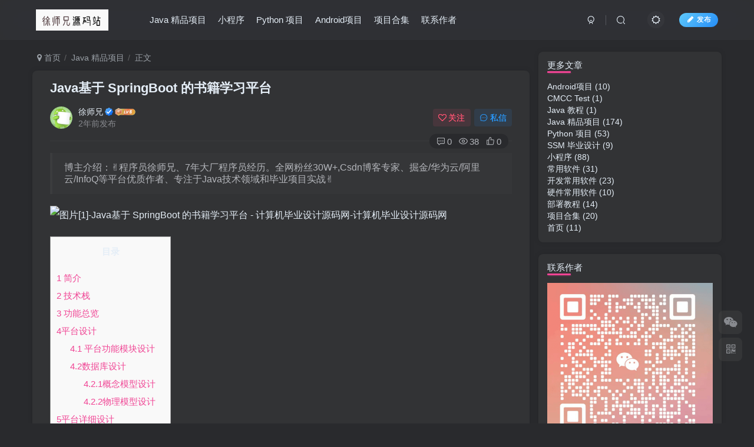

--- FILE ---
content_type: text/html; charset=UTF-8
request_url: https://it1314.top/article/713/
body_size: 24296
content:
<!DOCTYPE HTML>
<html lang="zh-Hans">
<head>
<meta charset="UTF-8">
<link rel="dns-prefetch" href="//apps.bdimg.com">
<meta http-equiv="X-UA-Compatible" content="IE=edge,chrome=1">
<meta name="viewport" content="width=device-width, initial-scale=1.0, user-scalable=0, minimum-scale=1.0, maximum-scale=0.0, viewport-fit=cover">
<meta http-equiv="Cache-Control" content="no-transform"/>
<meta http-equiv="Cache-Control" content="no-siteapp"/>
<meta name='robots' content='index, follow, max-image-preview:large, max-snippet:-1, max-video-preview:-1'/>
<style>img:is([sizes="auto" i], [sizes^="auto," i]){contain-intrinsic-size:3000px 1500px}</style>
<meta name="description" content="Java基于 SpringBoot 的书籍学习平台"/>
<link rel="canonical" href="https://it1314.top/article/713/"/>
<meta property="og:locale" content="zh_CN"/>
<meta property="og:type" content="article"/>
<meta property="og:title" content="Java基于 SpringBoot 的书籍学习平台"/>
<meta property="og:description" content="Java基于 SpringBoot 的书籍学习平台"/>
<meta property="og:url" content="https://it1314.top/article/713/"/>
<meta property="og:site_name" content="计算机毕业设计源码网"/>
<meta property="article:published_time" content="2023-09-09T03:04:22+00:00"/>
<meta property="og:image" content="https://gitlab.com/gdutxiaoxu/blog-pic/raw/main/gitlab/202308311808-5332.png"/>
<meta name="author" content="徐师兄"/>
<meta name="twitter:card" content="summary_large_image"/>
<meta name="twitter:label1" content="作者"/>
<meta name="twitter:data1" content="徐师兄"/>
<script type="application/ld+json" class="yoast-schema-graph">{"@context":"https://schema.org","@graph":[{"@type":"Article","@id":"https://it1314.top/article/713/#article","isPartOf":{"@id":"https://it1314.top/article/713/"},"author":{"name":"徐师兄","@id":"https://it1314.top/#/schema/person/8360f50a2900ce160103d22a5bc566c4"},"headline":"Java基于 SpringBoot 的书籍学习平台","datePublished":"2023-09-09T03:04:22+00:00","dateModified":"2023-09-09T03:04:22+00:00","mainEntityOfPage":{"@id":"https://it1314.top/article/713/"},"wordCount":249,"commentCount":0,"publisher":{"@id":"https://it1314.top/#/schema/person/8360f50a2900ce160103d22a5bc566c4"},"image":{"@id":"https://it1314.top/article/713/#primaryimage"},"thumbnailUrl":"https://gitlab.com/gdutxiaoxu/blog-pic/raw/main/gitlab/202308311808-5332.png","articleSection":["Java 精品项目"],"inLanguage":"zh-Hans","potentialAction":[{"@type":"CommentAction","name":"Comment","target":["https://it1314.top/article/713/#respond"]}]},{"@type":"WebPage","@id":"https://it1314.top/article/713/","url":"https://it1314.top/article/713/","name":"Java基于 SpringBoot 的书籍学习平台 - 计算机毕业设计源码网","isPartOf":{"@id":"https://it1314.top/#website"},"primaryImageOfPage":{"@id":"https://it1314.top/article/713/#primaryimage"},"image":{"@id":"https://it1314.top/article/713/#primaryimage"},"thumbnailUrl":"https://gitlab.com/gdutxiaoxu/blog-pic/raw/main/gitlab/202308311808-5332.png","datePublished":"2023-09-09T03:04:22+00:00","dateModified":"2023-09-09T03:04:22+00:00","description":"Java基于 SpringBoot 的书籍学习平台","breadcrumb":{"@id":"https://it1314.top/article/713/#breadcrumb"},"inLanguage":"zh-Hans","potentialAction":[{"@type":"ReadAction","target":["https://it1314.top/article/713/"]}]},{"@type":"ImageObject","inLanguage":"zh-Hans","@id":"https://it1314.top/article/713/#primaryimage","url":"https://gitlab.com/gdutxiaoxu/blog-pic/raw/main/gitlab/202308311808-5332.png","contentUrl":"https://gitlab.com/gdutxiaoxu/blog-pic/raw/main/gitlab/202308311808-5332.png"},{"@type":"BreadcrumbList","@id":"https://it1314.top/article/713/#breadcrumb","itemListElement":[{"@type":"ListItem","position":1,"name":"首页","item":"https://it1314.top/"},{"@type":"ListItem","position":2,"name":"Java基于 SpringBoot 的书籍学习平台"}]},{"@type":"WebSite","@id":"https://it1314.top/#website","url":"https://it1314.top/","name":"计算机毕业设计优秀源码","description":"计算机毕业设计优秀项目，毕业设计选题建议，包括 Java 毕业设计，小程序毕业设计，Python 毕业设计，Android 毕业设计等","publisher":{"@id":"https://it1314.top/#/schema/person/8360f50a2900ce160103d22a5bc566c4"},"alternateName":"计算机毕业设计优秀源码","potentialAction":[{"@type":"SearchAction","target":{"@type":"EntryPoint","urlTemplate":"https://it1314.top/?s={search_term_string}"},"query-input":{"@type":"PropertyValueSpecification","valueRequired":true,"valueName":"search_term_string"}}],"inLanguage":"zh-Hans"},{"@type":["Person","Organization"],"@id":"https://it1314.top/#/schema/person/8360f50a2900ce160103d22a5bc566c4","name":"徐师兄","image":{"@type":"ImageObject","inLanguage":"zh-Hans","@id":"https://it1314.top/#/schema/person/image/","url":"https://it1314.top/wp-content/uploads/2023/09/xu_logo.png","contentUrl":"https://it1314.top/wp-content/uploads/2023/09/xu_logo.png","width":500,"height":500,"caption":"徐师兄"},"logo":{"@id":"https://it1314.top/#/schema/person/image/"},"description":"程序员徐师兄、7年大厂程序员经历。全网粉丝12W+,Csdn博客专家、掘金/华为云/阿里云/InfoQ等平台优质作者、专注于Java技术领域和大学生毕业设计项目实战","sameAs":["http://159.75.166.111"],"url":"https://it1314.top/article/author/1/"}]}</script>
<link rel='dns-prefetch' href='//it1314.top'/>
<link rel="stylesheet" type="text/css" href="//it1314.top/wp-content/cache/wpfc-minified/3089ht5/2oy59.css" media="all"/>
<style id='classic-theme-styles-inline-css'>.wp-block-button__link{color:#fff;background-color:#32373c;border-radius:9999px;box-shadow:none;text-decoration:none;padding:calc(.667em + 2px) calc(1.333em + 2px);font-size:1.125em}.wp-block-file__button{background:#32373c;color:#fff;text-decoration:none}</style>
<style id='global-styles-inline-css'>:root{--wp--preset--aspect-ratio--square:1;--wp--preset--aspect-ratio--4-3:4/3;--wp--preset--aspect-ratio--3-4:3/4;--wp--preset--aspect-ratio--3-2:3/2;--wp--preset--aspect-ratio--2-3:2/3;--wp--preset--aspect-ratio--16-9:16/9;--wp--preset--aspect-ratio--9-16:9/16;--wp--preset--color--black:#000000;--wp--preset--color--cyan-bluish-gray:#abb8c3;--wp--preset--color--white:#ffffff;--wp--preset--color--pale-pink:#f78da7;--wp--preset--color--vivid-red:#cf2e2e;--wp--preset--color--luminous-vivid-orange:#ff6900;--wp--preset--color--luminous-vivid-amber:#fcb900;--wp--preset--color--light-green-cyan:#7bdcb5;--wp--preset--color--vivid-green-cyan:#00d084;--wp--preset--color--pale-cyan-blue:#8ed1fc;--wp--preset--color--vivid-cyan-blue:#0693e3;--wp--preset--color--vivid-purple:#9b51e0;--wp--preset--gradient--vivid-cyan-blue-to-vivid-purple:linear-gradient(135deg,rgba(6,147,227,1) 0%,rgb(155,81,224) 100%);--wp--preset--gradient--light-green-cyan-to-vivid-green-cyan:linear-gradient(135deg,rgb(122,220,180) 0%,rgb(0,208,130) 100%);--wp--preset--gradient--luminous-vivid-amber-to-luminous-vivid-orange:linear-gradient(135deg,rgba(252,185,0,1) 0%,rgba(255,105,0,1) 100%);--wp--preset--gradient--luminous-vivid-orange-to-vivid-red:linear-gradient(135deg,rgba(255,105,0,1) 0%,rgb(207,46,46) 100%);--wp--preset--gradient--very-light-gray-to-cyan-bluish-gray:linear-gradient(135deg,rgb(238,238,238) 0%,rgb(169,184,195) 100%);--wp--preset--gradient--cool-to-warm-spectrum:linear-gradient(135deg,rgb(74,234,220) 0%,rgb(151,120,209) 20%,rgb(207,42,186) 40%,rgb(238,44,130) 60%,rgb(251,105,98) 80%,rgb(254,248,76) 100%);--wp--preset--gradient--blush-light-purple:linear-gradient(135deg,rgb(255,206,236) 0%,rgb(152,150,240) 100%);--wp--preset--gradient--blush-bordeaux:linear-gradient(135deg,rgb(254,205,165) 0%,rgb(254,45,45) 50%,rgb(107,0,62) 100%);--wp--preset--gradient--luminous-dusk:linear-gradient(135deg,rgb(255,203,112) 0%,rgb(199,81,192) 50%,rgb(65,88,208) 100%);--wp--preset--gradient--pale-ocean:linear-gradient(135deg,rgb(255,245,203) 0%,rgb(182,227,212) 50%,rgb(51,167,181) 100%);--wp--preset--gradient--electric-grass:linear-gradient(135deg,rgb(202,248,128) 0%,rgb(113,206,126) 100%);--wp--preset--gradient--midnight:linear-gradient(135deg,rgb(2,3,129) 0%,rgb(40,116,252) 100%);--wp--preset--font-size--small:13px;--wp--preset--font-size--medium:20px;--wp--preset--font-size--large:36px;--wp--preset--font-size--x-large:42px;--wp--preset--spacing--20:0.44rem;--wp--preset--spacing--30:0.67rem;--wp--preset--spacing--40:1rem;--wp--preset--spacing--50:1.5rem;--wp--preset--spacing--60:2.25rem;--wp--preset--spacing--70:3.38rem;--wp--preset--spacing--80:5.06rem;--wp--preset--shadow--natural:6px 6px 9px rgba(0, 0, 0, 0.2);--wp--preset--shadow--deep:12px 12px 50px rgba(0, 0, 0, 0.4);--wp--preset--shadow--sharp:6px 6px 0px rgba(0, 0, 0, 0.2);--wp--preset--shadow--outlined:6px 6px 0px -3px rgba(255, 255, 255, 1), 6px 6px rgba(0, 0, 0, 1);--wp--preset--shadow--crisp:6px 6px 0px rgba(0, 0, 0, 1);}:where(.is-layout-flex){gap:0.5em;}:where(.is-layout-grid){gap:0.5em;}body .is-layout-flex{display:flex;}.is-layout-flex{flex-wrap:wrap;align-items:center;}.is-layout-flex > :is(*, div){margin:0;}body .is-layout-grid{display:grid;}.is-layout-grid > :is(*, div){margin:0;}:where(.wp-block-columns.is-layout-flex){gap:2em;}:where(.wp-block-columns.is-layout-grid){gap:2em;}:where(.wp-block-post-template.is-layout-flex){gap:1.25em;}:where(.wp-block-post-template.is-layout-grid){gap:1.25em;}.has-black-color{color:var(--wp--preset--color--black) !important;}.has-cyan-bluish-gray-color{color:var(--wp--preset--color--cyan-bluish-gray) !important;}.has-white-color{color:var(--wp--preset--color--white) !important;}.has-pale-pink-color{color:var(--wp--preset--color--pale-pink) !important;}.has-vivid-red-color{color:var(--wp--preset--color--vivid-red) !important;}.has-luminous-vivid-orange-color{color:var(--wp--preset--color--luminous-vivid-orange) !important;}.has-luminous-vivid-amber-color{color:var(--wp--preset--color--luminous-vivid-amber) !important;}.has-light-green-cyan-color{color:var(--wp--preset--color--light-green-cyan) !important;}.has-vivid-green-cyan-color{color:var(--wp--preset--color--vivid-green-cyan) !important;}.has-pale-cyan-blue-color{color:var(--wp--preset--color--pale-cyan-blue) !important;}.has-vivid-cyan-blue-color{color:var(--wp--preset--color--vivid-cyan-blue) !important;}.has-vivid-purple-color{color:var(--wp--preset--color--vivid-purple) !important;}.has-black-background-color{background-color:var(--wp--preset--color--black) !important;}.has-cyan-bluish-gray-background-color{background-color:var(--wp--preset--color--cyan-bluish-gray) !important;}.has-white-background-color{background-color:var(--wp--preset--color--white) !important;}.has-pale-pink-background-color{background-color:var(--wp--preset--color--pale-pink) !important;}.has-vivid-red-background-color{background-color:var(--wp--preset--color--vivid-red) !important;}.has-luminous-vivid-orange-background-color{background-color:var(--wp--preset--color--luminous-vivid-orange) !important;}.has-luminous-vivid-amber-background-color{background-color:var(--wp--preset--color--luminous-vivid-amber) !important;}.has-light-green-cyan-background-color{background-color:var(--wp--preset--color--light-green-cyan) !important;}.has-vivid-green-cyan-background-color{background-color:var(--wp--preset--color--vivid-green-cyan) !important;}.has-pale-cyan-blue-background-color{background-color:var(--wp--preset--color--pale-cyan-blue) !important;}.has-vivid-cyan-blue-background-color{background-color:var(--wp--preset--color--vivid-cyan-blue) !important;}.has-vivid-purple-background-color{background-color:var(--wp--preset--color--vivid-purple) !important;}.has-black-border-color{border-color:var(--wp--preset--color--black) !important;}.has-cyan-bluish-gray-border-color{border-color:var(--wp--preset--color--cyan-bluish-gray) !important;}.has-white-border-color{border-color:var(--wp--preset--color--white) !important;}.has-pale-pink-border-color{border-color:var(--wp--preset--color--pale-pink) !important;}.has-vivid-red-border-color{border-color:var(--wp--preset--color--vivid-red) !important;}.has-luminous-vivid-orange-border-color{border-color:var(--wp--preset--color--luminous-vivid-orange) !important;}.has-luminous-vivid-amber-border-color{border-color:var(--wp--preset--color--luminous-vivid-amber) !important;}.has-light-green-cyan-border-color{border-color:var(--wp--preset--color--light-green-cyan) !important;}.has-vivid-green-cyan-border-color{border-color:var(--wp--preset--color--vivid-green-cyan) !important;}.has-pale-cyan-blue-border-color{border-color:var(--wp--preset--color--pale-cyan-blue) !important;}.has-vivid-cyan-blue-border-color{border-color:var(--wp--preset--color--vivid-cyan-blue) !important;}.has-vivid-purple-border-color{border-color:var(--wp--preset--color--vivid-purple) !important;}.has-vivid-cyan-blue-to-vivid-purple-gradient-background{background:var(--wp--preset--gradient--vivid-cyan-blue-to-vivid-purple) !important;}.has-light-green-cyan-to-vivid-green-cyan-gradient-background{background:var(--wp--preset--gradient--light-green-cyan-to-vivid-green-cyan) !important;}.has-luminous-vivid-amber-to-luminous-vivid-orange-gradient-background{background:var(--wp--preset--gradient--luminous-vivid-amber-to-luminous-vivid-orange) !important;}.has-luminous-vivid-orange-to-vivid-red-gradient-background{background:var(--wp--preset--gradient--luminous-vivid-orange-to-vivid-red) !important;}.has-very-light-gray-to-cyan-bluish-gray-gradient-background{background:var(--wp--preset--gradient--very-light-gray-to-cyan-bluish-gray) !important;}.has-cool-to-warm-spectrum-gradient-background{background:var(--wp--preset--gradient--cool-to-warm-spectrum) !important;}.has-blush-light-purple-gradient-background{background:var(--wp--preset--gradient--blush-light-purple) !important;}.has-blush-bordeaux-gradient-background{background:var(--wp--preset--gradient--blush-bordeaux) !important;}.has-luminous-dusk-gradient-background{background:var(--wp--preset--gradient--luminous-dusk) !important;}.has-pale-ocean-gradient-background{background:var(--wp--preset--gradient--pale-ocean) !important;}.has-electric-grass-gradient-background{background:var(--wp--preset--gradient--electric-grass) !important;}.has-midnight-gradient-background{background:var(--wp--preset--gradient--midnight) !important;}.has-small-font-size{font-size:var(--wp--preset--font-size--small) !important;}.has-medium-font-size{font-size:var(--wp--preset--font-size--medium) !important;}.has-large-font-size{font-size:var(--wp--preset--font-size--large) !important;}.has-x-large-font-size{font-size:var(--wp--preset--font-size--x-large) !important;}:where(.wp-block-post-template.is-layout-flex){gap:1.25em;}:where(.wp-block-post-template.is-layout-grid){gap:1.25em;}:where(.wp-block-columns.is-layout-flex){gap:2em;}:where(.wp-block-columns.is-layout-grid){gap:2em;}:root :where(.wp-block-pullquote){font-size:1.5em;line-height:1.6;}</style>
<style>#toc_container li,#toc_container ul{margin:0;padding:0}#toc_container.no_bullets li,#toc_container.no_bullets ul,#toc_container.no_bullets ul li,.toc_widget_list.no_bullets,.toc_widget_list.no_bullets li{background:0 0;list-style-type:none;list-style:none}#toc_container.have_bullets li{padding-left:12px}#toc_container ul ul{margin-left:1.5em}#toc_container{background:#f9f9f9;border:1px solid #aaa;padding:10px;margin-bottom:1em;width:auto;display:table;font-size:95%}#toc_container.toc_light_blue{background:#edf6ff}#toc_container.toc_white{background:#fff}#toc_container.toc_black{background:#000}#toc_container.toc_transparent{background:none transparent}#toc_container p.toc_title{text-align:center;font-weight:700;margin:0;padding:0}#toc_container.toc_black p.toc_title{color:#aaa}#toc_container span.toc_toggle{font-weight:400;font-size:90%}#toc_container p.toc_title+ul.toc_list{margin-top:1em}.toc_wrap_left{float:left;margin-right:10px}.toc_wrap_right{float:right;margin-left:10px}#toc_container a{text-decoration:none;text-shadow:none}#toc_container a:hover{text-decoration:underline}.toc_sitemap_posts_letter{font-size:1.5em;font-style:italic}</style>
<style id='md-style-inline-css'>code.kb-btn{display:inline-block;color:#666;font:bold 9pt arial;text-decoration:none;text-align:center;padding:2px 5px;margin:0 5px;background:#eff0f2;-moz-border-radius:4px;border-radius:4px;border-top:1px solid #f5f5f5;-webkit-box-shadow:inset 0 0 20px #e8e8e8, 0 1px 0 #c3c3c3, 0 1px 0 #c9c9c9, 0 1px 2px #333;-moz-box-shadow:inset 0 0 20px #e8e8e8, 0 1px 0 #c3c3c3, 0 1px 0 #c9c9c9, 0 1px 2px #333;box-shadow:inset 0 0 20px #e8e8e8, 0 1px 0 #c3c3c3, 0 1px 0 #c9c9c9, 0 1px 2px #333;text-shadow:0px 1px 0px #f5f5f5;}</style>
<link rel="stylesheet" type="text/css" href="//it1314.top/wp-content/cache/wpfc-minified/fh0ph9i/2oy59.css" media="all"/>
<link rel='shortcut icon' href='https://it1314.top/wp-content/uploads/2024/02/icon.png'><link rel='icon' href='https://it1314.top/wp-content/uploads/2024/02/icon.png'><link rel='apple-touch-icon-precomposed' href='https://it1314.top/wp-content/uploads/2024/02/icon.png'><meta name='msapplication-TileImage' content='https://it1314.top/wp-content/uploads/2024/02/icon.png'><style>:root{--theme-color:#f04494;--focus-shadow-color:rgba(240,68,148,.4);--focus-color-opacity1:rgba(240,68,148,.1);--posts-list-scale:60%;--mian-max-width:1200px;}.enlighter-default .enlighter{max-height:400px;overflow-y:auto !important;}.enlighter-toolbar{display:none !important;}@media(max-width:640px){
.meta-right .meta-like{display:unset !important;}
}</style>
<meta name='apple-mobile-web-app-title' content='计算机毕业设计源码网'><style id="qj_dh_css">.qjdh_no2{width:50px;height:50px;border:5px solid transparent;border-radius:50%;border-top-color:#2aab69;border-bottom-color:#2aab69;animation:huan-rotate 1s cubic-bezier(0.7, 0.1, 0.31, 0.9) infinite}@keyframes huan-rotate{0%{transform:rotate(0)}to{transform:rotate(360deg)}}</style><link rel="icon" href="https://it1314.top/wp-content/uploads/2023/09/cropped-xu_logo-32x32.png" sizes="32x32"/>
<link rel="icon" href="https://it1314.top/wp-content/uploads/2023/09/cropped-xu_logo-192x192.png" sizes="192x192"/>
<link rel="apple-touch-icon" href="https://it1314.top/wp-content/uploads/2023/09/cropped-xu_logo-180x180.png"/>
<meta name="msapplication-TileImage" content="https://it1314.top/wp-content/uploads/2023/09/cropped-xu_logo-270x270.png"/>
<script data-wpfc-render="false">var Wpfcll={s:[],osl:0,scroll:false,i:function(){Wpfcll.ss();window.addEventListener('load',function(){let observer=new MutationObserver(mutationRecords=>{Wpfcll.osl=Wpfcll.s.length;Wpfcll.ss();if(Wpfcll.s.length > Wpfcll.osl){Wpfcll.ls(false);}});observer.observe(document.getElementsByTagName("html")[0],{childList:true,attributes:true,subtree:true,attributeFilter:["src"],attributeOldValue:false,characterDataOldValue:false});Wpfcll.ls(true);});window.addEventListener('scroll',function(){Wpfcll.scroll=true;Wpfcll.ls(false);});window.addEventListener('resize',function(){Wpfcll.scroll=true;Wpfcll.ls(false);});window.addEventListener('click',function(){Wpfcll.scroll=true;Wpfcll.ls(false);});},c:function(e,pageload){var w=document.documentElement.clientHeight || body.clientHeight;var n=0;if(pageload){n=0;}else{n=(w > 800) ? 800:200;n=Wpfcll.scroll ? 800:n;}var er=e.getBoundingClientRect();var t=0;var p=e.parentNode ? e.parentNode:false;if(typeof p.getBoundingClientRect=="undefined"){var pr=false;}else{var pr=p.getBoundingClientRect();}if(er.x==0 && er.y==0){for(var i=0;i < 10;i++){if(p){if(pr.x==0 && pr.y==0){if(p.parentNode){p=p.parentNode;}if(typeof p.getBoundingClientRect=="undefined"){pr=false;}else{pr=p.getBoundingClientRect();}}else{t=pr.top;break;}}};}else{t=er.top;}if(w - t+n > 0){return true;}return false;},r:function(e,pageload){var s=this;var oc,ot;try{oc=e.getAttribute("data-wpfc-original-src");ot=e.getAttribute("data-wpfc-original-srcset");originalsizes=e.getAttribute("data-wpfc-original-sizes");if(s.c(e,pageload)){if(oc || ot){if(e.tagName=="DIV" || e.tagName=="A" || e.tagName=="SPAN"){e.style.backgroundImage="url("+oc+")";e.removeAttribute("data-wpfc-original-src");e.removeAttribute("data-wpfc-original-srcset");e.removeAttribute("onload");}else{if(oc){e.setAttribute('src',oc);}if(ot){e.setAttribute('srcset',ot);}if(originalsizes){e.setAttribute('sizes',originalsizes);}if(e.getAttribute("alt") && e.getAttribute("alt")=="blank"){e.removeAttribute("alt");}e.removeAttribute("data-wpfc-original-src");e.removeAttribute("data-wpfc-original-srcset");e.removeAttribute("data-wpfc-original-sizes");e.removeAttribute("onload");if(e.tagName=="IFRAME"){var y="https://www.youtube.com/embed/";if(navigator.userAgent.match(/\sEdge?\/\d/i)){e.setAttribute('src',e.getAttribute("src").replace(/.+\/templates\/youtube\.html\#/,y));}e.onload=function(){if(typeof window.jQuery !="undefined"){if(jQuery.fn.fitVids){jQuery(e).parent().fitVids({customSelector:"iframe[src]"});}}var s=e.getAttribute("src").match(/templates\/youtube\.html\#(.+)/);if(s){try{var i=e.contentDocument || e.contentWindow;if(i.location.href=="about:blank"){e.setAttribute('src',y+s[1]);}}catch(err){e.setAttribute('src',y+s[1]);}}}}}}else{if(e.tagName=="NOSCRIPT"){if(jQuery(e).attr("data-type")=="wpfc"){e.removeAttribute("data-type");jQuery(e).after(jQuery(e).text());}}}}}catch(error){console.log(error);console.log("==>",e);}},ss:function(){var i=Array.prototype.slice.call(document.getElementsByTagName("img"));var f=Array.prototype.slice.call(document.getElementsByTagName("iframe"));var d=Array.prototype.slice.call(document.getElementsByTagName("div"));var a=Array.prototype.slice.call(document.getElementsByTagName("a"));var s=Array.prototype.slice.call(document.getElementsByTagName("span"));var n=Array.prototype.slice.call(document.getElementsByTagName("noscript"));this.s=i.concat(f).concat(d).concat(a).concat(s).concat(n);},ls:function(pageload){var s=this;[].forEach.call(s.s,function(e,index){s.r(e,pageload);});}};document.addEventListener('DOMContentLoaded',function(){wpfci();});function wpfci(){Wpfcll.i();}</script>
</head>
<body class="post-template-default single single-post postid-713 single-format-standard dark-theme nav-fixed site-layout-2">
<div class="qjl qj_loading" style="position: fixed;background:var(--main-bg-color);width: 100%;margin-top:-150px;height:300%;z-index: 99999999"><div style="position:fixed;top:0;left:0;bottom:0;right:0;display:flex;align-items:center;justify-content:center"><div class="qjdh_no2"></div></div></div><div style="position: fixed;z-index: -999;left: -5000%;"><img src="https://gitlab.com/gdutxiaoxu/blog-pic/raw/main/gitlab/202308311808-5332.png" alt="Java基于 SpringBoot 的书籍学习平台 - 计算机毕业设计源码网-计算机毕业设计源码网"></div><header class="header header-layout-1">
<nav class="navbar navbar-top center">
<div class="container-fluid container-header">
<div class="navbar-header">
<div class="navbar-brand"><a class="navbar-logo" href="https://it1314.top"><img src="https://it1314.top/wp-content/uploads/2024/02/logo.png" switch-src="https://it1314.top/wp-content/uploads/2024/02/logo.png" alt="计算机毕业设计源码网-计算机毕业设计优秀项目，毕业设计选题建议，包括 Java 毕业设计，小程序毕业设计，Python 毕业设计，Android 毕业设计等"> </a></div><button type="button" data-toggle-class data-target=".mobile-navbar" class="navbar-toggle"><svg class="icon em12" aria-hidden="true" data-viewBox="0 0 1024 1024" viewBox="0 0 1024 1024"><use xlink:href="#icon-menu"></use></svg></button><a class="main-search-btn navbar-toggle" href="javascript:;"><svg class="icon" aria-hidden="true"><use xlink:href="#icon-search"></use></svg></a></div><div class="collapse navbar-collapse">
<ul class="nav navbar-nav"><li id="menu-item-665" class="menu-item menu-item-type-taxonomy menu-item-object-category current-post-ancestor current-menu-parent current-post-parent menu-item-665"><a href="https://it1314.top/category/java_bysj/">Java 精品项目</a></li>
<li id="menu-item-667" class="menu-item menu-item-type-taxonomy menu-item-object-category menu-item-667"><a href="https://it1314.top/category/xiaochengxu/">小程序</a></li>
<li id="menu-item-668" class="menu-item menu-item-type-taxonomy menu-item-object-category menu-item-668"><a href="https://it1314.top/category/python_bysj/">Python 项目</a></li>
<li id="menu-item-666" class="menu-item menu-item-type-taxonomy menu-item-object-category menu-item-666"><a href="https://it1314.top/category/android_bysj/">Android项目</a></li>
<li id="menu-item-723" class="menu-item menu-item-type-taxonomy menu-item-object-category menu-item-723"><a href="https://it1314.top/category/bysj/">项目合集</a></li>
<li id="menu-item-647" class="menu-item menu-item-type-post_type menu-item-object-page menu-item-647"><a href="https://it1314.top/author/">联系作者</a></li>
</ul><div class="navbar-form navbar-right hide show-nav-but" style="margin-right:-20px;"><a data-toggle-class data-target=".nav.navbar-nav" href="javascript:;" class="but"><svg class="" aria-hidden="true" data-viewBox="0 0 1024 1024" viewBox="0 0 1024 1024"><use xlink:href="#icon-menu_2"></use></svg></a></div><div class="navbar-form navbar-right navbar-but"><span class="newadd-btns hover-show but nowave jb-blue radius">
<i class="fa fa-fw fa-pencil"></i>发布
<div class="hover-show-con dropdown-menu drop-newadd"><a class="btn-newadd" href="https://it1314.top/newposts-3/"><icon class="jb-green"><i class="fa fa-pencil-square"></i></icon><text>发布文章</text></a><a class="signin-loader btn-newadd" href="javascript:;"><icon class="jb-pink"><svg class="icon" aria-hidden="true"><use xlink:href="#icon-topic"></use></svg></icon><text>创建话题</text></a><a class="signin-loader plate-add btn-newadd" href="javascript:;"><icon class="jb-yellow"><svg class="icon" aria-hidden="true"><use xlink:href="#icon-plate-fill"></use></svg></icon><text>创建版块</text></a><a class="btn-newadd" href="https://it1314.top/posts-edit"><icon class="jb-blue"><svg class="icon" aria-hidden="true"><use xlink:href="#icon-posts"></use></svg></icon><text>发布帖子</text></a></div></span></div><div class="navbar-form navbar-right"><a href="javascript:;" class="toggle-theme toggle-radius"><i class="fa fa-toggle-theme"></i></a></div><div class="navbar-form navbar-right">
<ul class="list-inline splitters relative">
<li><a href="javascript:;" class="btn signin-loader"><svg class="icon" aria-hidden="true" data-viewBox="50 0 924 924" viewBox="50 0 924 924"><use xlink:href="#icon-user"></use></svg></a> <ul class="sub-menu"> <div class="padding-10"><div class="sub-user-box"><div class="text-center"><div class="flex jsa header-user-href"><a href="javascript:;" class="signin-loader"><div class="badg mb6 toggle-radius c-blue"><svg class="icon" aria-hidden="true" data-viewBox="50 0 924 924" viewBox="50 0 924 924"><use xlink:href="#icon-user"></use></svg></div><div class="c-blue">登录</div></a><a target="_blank" href="https://it1314.top/user-sign-19/?tab=resetpassword&redirect_to=https%3A%2F%2Fit1314.top%2Farticle%2F713%2F"><div class="badg mb6 toggle-radius c-purple"><svg class="icon" aria-hidden="true"><use xlink:href="#icon-user_rp"></use></svg></div><div class="c-purple">找回密码</div></a></div></div></div></div></ul> </li><li class="relative"><a class="main-search-btn btn nav-search-btn" href="javascript:;"><svg class="icon" aria-hidden="true"><use xlink:href="#icon-search"></use></svg></a></li>
</ul></div></div></div></nav>
</header>
<div class="mobile-header">
<nav mini-touch="mobile-nav" touch-direction="left" class="mobile-navbar visible-xs-block scroll-y mini-scrollbar left">
<a href="javascript:;" class="toggle-theme toggle-radius"><i class="fa fa-toggle-theme"></i></a><ul class="mobile-menus theme-box"><li class="menu-item menu-item-type-taxonomy menu-item-object-category current-post-ancestor current-menu-parent current-post-parent menu-item-665"><a href="https://it1314.top/category/java_bysj/">Java 精品项目</a></li>
<li class="menu-item menu-item-type-taxonomy menu-item-object-category menu-item-667"><a href="https://it1314.top/category/xiaochengxu/">小程序</a></li>
<li class="menu-item menu-item-type-taxonomy menu-item-object-category menu-item-668"><a href="https://it1314.top/category/python_bysj/">Python 项目</a></li>
<li class="menu-item menu-item-type-taxonomy menu-item-object-category menu-item-666"><a href="https://it1314.top/category/android_bysj/">Android项目</a></li>
<li class="menu-item menu-item-type-taxonomy menu-item-object-category menu-item-723"><a href="https://it1314.top/category/bysj/">项目合集</a></li>
<li class="menu-item menu-item-type-post_type menu-item-object-page menu-item-647"><a href="https://it1314.top/author/">联系作者</a></li>
</ul><div class="posts-nav-box" data-title="文章目录"></div><div class="sub-user-box"><div class="text-center"><div class="flex jsa header-user-href"><a href="javascript:;" class="signin-loader"><div class="badg mb6 toggle-radius c-blue"><svg class="icon" aria-hidden="true" data-viewBox="50 0 924 924" viewBox="50 0 924 924"><use xlink:href="#icon-user"></use></svg></div><div class="c-blue">登录</div></a><a target="_blank" href="https://it1314.top/user-sign-19/?tab=resetpassword&redirect_to=https%3A%2F%2Fit1314.top%2Farticle%2F713%2F"><div class="badg mb6 toggle-radius c-purple"><svg class="icon" aria-hidden="true"><use xlink:href="#icon-user_rp"></use></svg></div><div class="c-purple">找回密码</div></a></div></div></div><div class="mobile-nav-widget"></div></nav>
<div class="fixed-body" data-close=".mobile-navbar"></div></div><div class="container fluid-widget"></div><main role="main" class="container">
<div class="content-wrap">
<div class="content-layout">
<ul class="breadcrumb">
<li><a href="https://it1314.top"><i class="fa fa-map-marker"></i> 首页</a></li><li> <a href="https://it1314.top/category/java_bysj/">Java 精品项目</a> </li><li> 正文</li></ul><article class="article main-bg theme-box box-body radius8 main-shadow"><div class="article-header theme-box clearfix relative"><h1 class="article-title"> <a href="https://it1314.top/article/713/">Java基于 SpringBoot 的书籍学习平台</a></h1><div class="article-avatar"><div class="user-info flex ac article-avatar"><a href="https://it1314.top/article/author/1/"><span class="avatar-img"><img onload="Wpfcll.r(this,true);" src="https://it1314.top/wp-content/plugins/wp-fastest-cache-premium/pro/images/blank.gif" alt="徐师兄的头像-计算机毕业设计源码网" data-wpfc-original-src="https://it1314.top/wp-content/themes/zibll/img/avatar-default.png" data-src="//it1314.top/wp-content/uploads/2024/02/wx_avatar-150x150.jpg" class="lazyload avatar avatar-id-1"></span></a><div class="user-right flex flex1 ac jsb ml10"><div class="flex1"><name class="flex ac flex1"><a class="display-name text-ellipsis" href="https://it1314.top/article/author/1/">徐师兄</a><icon data-toggle="tooltip" title="徐师兄" class="user-auth-icon ml3"><svg class="icon" aria-hidden="true"><use xlink:href="#icon-user-auth"></use></svg></icon><img onload="Wpfcll.r(this,true);" src="https://it1314.top/wp-content/plugins/wp-fastest-cache-premium/pro/images/blank.gif" class="lazyload img-icon ml3" data-wpfc-original-src="https://it1314.top/wp-content/themes/zibll/img/thumbnail-null.svg" data-src="https://it1314.top/wp-content/themes/zibll/img/user-level-6.png" data-toggle="tooltip" title="LV6" alt="等级-LV6-计算机毕业设计源码网"></name><div class="px12-sm muted-2-color text-ellipsis"><span data-toggle="tooltip" data-placement="bottom" title="2023年09月09日 11:04发布">2年前发布</span></div></div><div class="flex0 user-action"><a href="javascript:;" class="px12-sm ml10 follow but c-red signin-loader" data-pid="1"><count><i class="fa fa-heart-o mr3" aria-hidden="true"></i>关注</count></a><a class="signin-loader ml6 but c-blue px12-sm" href="javascript:;"><svg class="icon" aria-hidden="true"><use xlink:href="#icon-private"></use></svg>私信</a></div></div></div><div class="relative"><i class="line-form-line"></i><div class="flex ac single-metabox abs-right"><div class="post-metas"><item class="meta-comm"><a data-toggle="tooltip" title="去评论" href="javascript:(scrollTo('#comments',-50));"><svg class="icon" aria-hidden="true"><use xlink:href="#icon-comment"></use></svg>0</a></item><item class="meta-view"><svg class="icon" aria-hidden="true"><use xlink:href="#icon-view"></use></svg>38</item><item class="meta-like"><svg class="icon" aria-hidden="true"><use xlink:href="#icon-like"></use></svg>0</item></div><div class="clearfix ml6"></div></div></div></div></div><div class="article-content">
<div data-nav="posts"class="theme-box wp-posts-content">
<blockquote>
<p>博主介绍：✌程序员徐师兄、7年大厂程序员经历。全网粉丝30W+,Csdn博客专家、掘金/华为云/阿里云/InfoQ等平台优质作者、专注于Java技术领域和毕业项目实战✌</p>
</blockquote>
<p><img onload="Wpfcll.r(this,true);" src="https://it1314.top/wp-content/plugins/wp-fastest-cache-premium/pro/images/blank.gif" alt="图片[1]-Java基于 SpringBoot 的书籍学习平台 - 计算机毕业设计源码网-计算机毕业设计源码网" decoding="async" data-wpfc-original-src="https://it1314.top/wp-content/themes/zibll/img/thumbnail-lg.svg" data-src="https://gitlab.com/gdutxiaoxu/blog-pic/raw/main/gitlab/202308311808-5332.png"/></p>
<div id="toc_container" class="no_bullets"><p class="toc_title">目录</p><ul class="toc_list"><li><a href="#1">1 简介</a></li><li><a href="#2">2 技术栈</a></li><li><a href="#3">3 功能总览</a></li><li><a href="#4">4平台设计</a><ul><li><a href="#41">4.1 平台功能模块设计</a></li><li><a href="#42">4.2数据库设计</a><ul><li><a href="#421">4.2.1概念模型设计</a></li><li><a href="#422">4.2.2物理模型设计</a></li></ul></li></ul></li><li><a href="#5">5平台详细设计</a><ul><li><a href="#51">5.1平台功能模块</a></li><li><a href="#52">5.2后台功能模块</a><ul><li><a href="#521">5.2.1管理员功能模块</a></li><li><a href="#522">5.2.2用户功能模块</a></li><li><a href="#523">5.2.3作者功能模块</a></li></ul></li></ul></li><li><a href="#6">6 源码咨询</a></li></ul></div><h1><span id="1">1 简介</span></h1>
<p>大家好，今天为大家带来的是基于 SpringBoot 的书籍学习平台。</p>
<h1><span id="2">2 技术栈</span></h1>
<p>开发语言：Java<br />
框架：springboot<br />
JDK版本：JDK1.8<br />
服务器：tomcat7 或者 Tomcat 8<br />
数据库：mysql 5.7（一定要5.7版本，8.0 有时候坑很多）<br />
数据库工具：Navicat11<br />
开发软件：eclipse/myeclipse/idea<br />
Maven包：Maven3.3.9 (无强制要求)<br />
浏览器：谷歌浏览器</p>
<h1><span id="3">3 功能总览</span></h1>
<p>平台整体功能如下图所示：</p>
<p><img onload="Wpfcll.r(this,true);" src="https://it1314.top/wp-content/plugins/wp-fastest-cache-premium/pro/images/blank.gif" decoding="async" data-wpfc-original-src="https://it1314.top/wp-content/themes/zibll/img/thumbnail-lg.svg" data-src="https://gitlab.com/gdutxiaoxu/blog-pic/raw/main/gitlab/202309091009-97c1.jpg" alt="img"/></p>
<h1><span id="4">4平台设计</span></h1>
<h2><span id="41">4.1 平台功能模块设计</span></h2>
<p>平台整体功能如下图所示：</p>
<p><img onload="Wpfcll.r(this,true);" src="https://it1314.top/wp-content/plugins/wp-fastest-cache-premium/pro/images/blank.gif" decoding="async" data-wpfc-original-src="https://it1314.top/wp-content/themes/zibll/img/thumbnail-lg.svg" data-src="https://gitlab.com/gdutxiaoxu/blog-pic/raw/main/gitlab/202309091009-97c1.jpg" alt="img"/></p>
<p>图 4-1平台总体功能模块图</p>
<h2><span id="42">4.2数据库设计</span></h2>
<h3><span id="421">4.2.1概念模型设计</span></h3>
<p>概念模型是对现实中的问题出现的事物的进行描述，ER图是由实体及其关系构成的图，通过E-R图可以清楚地描述平台涉及到的实体之间的相互关系。</p>
<p>办理会员实体图如图4-2所示：</p>
<p><img onload="Wpfcll.r(this,true);" src="https://it1314.top/wp-content/plugins/wp-fastest-cache-premium/pro/images/blank.gif" decoding="async" data-wpfc-original-src="https://it1314.top/wp-content/themes/zibll/img/thumbnail-lg.svg" data-src="https://gitlab.com/gdutxiaoxu/blog-pic/raw/main/gitlab/202309091009-f2d7.jpg" alt="img"/></p>
<p>图4-2办理会员实体图</p>
<p>免费专区实体图如图4-3所示：</p>
<p><img onload="Wpfcll.r(this,true);" src="https://it1314.top/wp-content/plugins/wp-fastest-cache-premium/pro/images/blank.gif" decoding="async" data-wpfc-original-src="https://it1314.top/wp-content/themes/zibll/img/thumbnail-lg.svg" data-src="https://gitlab.com/gdutxiaoxu/blog-pic/raw/main/gitlab/202309091009-c2e7.jpg" alt="img"/></p>
<p>图4-3免费专区实体图</p>
<p>购买记录实体图如图4-4所示：</p>
<p><img onload="Wpfcll.r(this,true);" src="https://it1314.top/wp-content/plugins/wp-fastest-cache-premium/pro/images/blank.gif" decoding="async" data-wpfc-original-src="https://it1314.top/wp-content/themes/zibll/img/thumbnail-lg.svg" data-src="https://gitlab.com/gdutxiaoxu/blog-pic/raw/main/gitlab/202309091009-4ddc.jpg" alt="img"/></p>
<p>图4-4购买记录实体图</p>
<h3><span id="422">4.2.2物理模型设计</span></h3>
<p>根据上诉的逻辑模型设计,下面给出物理模型的设计,如下表:</p>
<p>表4-1：办理会员</p>
<table>
<thead>
<tr>
<th>字段名称</th>
<th>类型</th>
<th>长度</th>
<th>字段说明</th>
<th>主键</th>
<th>默认值</th>
</tr>
</thead>
<tbody>
<tr>
<td>id</td>
<td>bigint</td>
<td></td>
<td>主键</td>
<td>主键</td>
<td></td>
</tr>
<tr>
<td>addtime</td>
<td>timestamp</td>
<td></td>
<td>创建时间</td>
<td></td>
<td>CURRENT_TIMESTAMP</td>
</tr>
<tr>
<td>yonghuming</td>
<td>varchar</td>
<td>200</td>
<td>用户名</td>
<td></td>
<td></td>
</tr>
<tr>
<td>huiyuanjiage</td>
<td>int</td>
<td></td>
<td>会员价格</td>
<td></td>
<td></td>
</tr>
<tr>
<td>huiyuanqixian</td>
<td>varchar</td>
<td>200</td>
<td>会员期限</td>
<td></td>
<td></td>
</tr>
<tr>
<td>banliriqi</td>
<td>date</td>
<td></td>
<td>办理日期</td>
<td></td>
<td></td>
</tr>
<tr>
<td>sfsh</td>
<td>varchar</td>
<td>200</td>
<td>是否审核</td>
<td></td>
<td>否</td>
</tr>
<tr>
<td>shhf</td>
<td>longtext</td>
<td>4294967295</td>
<td>审核回复</td>
<td></td>
<td></td>
</tr>
<tr>
<td>ispay</td>
<td>varchar</td>
<td>200</td>
<td>是否支付</td>
<td></td>
<td>未支付</td>
</tr>
</tbody>
</table>
<p>表4-2：书籍分类</p>
<table>
<thead>
<tr>
<th>字段名称</th>
<th>类型</th>
<th>长度</th>
<th>字段说明</th>
<th>主键</th>
<th>默认值</th>
</tr>
</thead>
<tbody>
<tr>
<td>id</td>
<td>bigint</td>
<td></td>
<td>主键</td>
<td>主键</td>
<td></td>
</tr>
<tr>
<td>addtime</td>
<td>timestamp</td>
<td></td>
<td>创建时间</td>
<td></td>
<td>CURRENT_TIMESTAMP</td>
</tr>
<tr>
<td>shujifenlei</td>
<td>varchar</td>
<td>200</td>
<td>书籍分类</td>
<td></td>
<td></td>
</tr>
</tbody>
</table>
<p>表4-3：公告信息</p>
<table>
<thead>
<tr>
<th>字段名称</th>
<th>类型</th>
<th>长度</th>
<th>字段说明</th>
<th>主键</th>
<th>默认值</th>
</tr>
</thead>
<tbody>
<tr>
<td>id</td>
<td>bigint</td>
<td></td>
<td>主键</td>
<td>主键</td>
<td></td>
</tr>
<tr>
<td>addtime</td>
<td>timestamp</td>
<td></td>
<td>创建时间</td>
<td></td>
<td>CURRENT_TIMESTAMP</td>
</tr>
<tr>
<td>title</td>
<td>varchar</td>
<td>200</td>
<td>标题</td>
<td></td>
<td></td>
</tr>
<tr>
<td>introduction</td>
<td>longtext</td>
<td>4294967295</td>
<td>简介</td>
<td></td>
<td></td>
</tr>
<tr>
<td>picture</td>
<td>varchar</td>
<td>200</td>
<td>图片</td>
<td></td>
<td></td>
</tr>
<tr>
<td>content</td>
<td>longtext</td>
<td>4294967295</td>
<td>内容</td>
<td></td>
<td></td>
</tr>
</tbody>
</table>
<p>表4-4：免费专区</p>
<table>
<thead>
<tr>
<th>字段名称</th>
<th>类型</th>
<th>长度</th>
<th>字段说明</th>
<th>主键</th>
<th>默认值</th>
</tr>
</thead>
<tbody>
<tr>
<td>id</td>
<td>bigint</td>
<td></td>
<td>主键</td>
<td>主键</td>
<td></td>
</tr>
<tr>
<td>addtime</td>
<td>timestamp</td>
<td></td>
<td>创建时间</td>
<td></td>
<td>CURRENT_TIMESTAMP</td>
</tr>
<tr>
<td>shujimingcheng</td>
<td>varchar</td>
<td>200</td>
<td>书籍名称</td>
<td></td>
<td></td>
</tr>
<tr>
<td>shujifenlei</td>
<td>varchar</td>
<td>200</td>
<td>书籍分类</td>
<td></td>
<td></td>
</tr>
<tr>
<td>shujifengmian</td>
<td>varchar</td>
<td>200</td>
<td>书籍封面</td>
<td></td>
<td></td>
</tr>
<tr>
<td>zuozhezhanghao</td>
<td>varchar</td>
<td>200</td>
<td>作者账号</td>
<td></td>
<td></td>
</tr>
<tr>
<td>jiangjieshipin</td>
<td>varchar</td>
<td>200</td>
<td>讲解视频</td>
<td></td>
<td></td>
</tr>
<tr>
<td>fabushijian</td>
<td>datetime</td>
<td></td>
<td>发布时间</td>
<td></td>
<td></td>
</tr>
<tr>
<td>neirongxiangqing</td>
<td>longtext</td>
<td>4294967295</td>
<td>内容详情</td>
<td></td>
<td></td>
</tr>
<tr>
<td>clicktime</td>
<td>datetime</td>
<td></td>
<td>最近点击时间</td>
<td></td>
<td></td>
</tr>
<tr>
<td>clicknum</td>
<td>int</td>
<td></td>
<td>点击次数</td>
<td></td>
<td>0</td>
</tr>
</tbody>
</table>
<p>表4-5：购买记录</p>
<table>
<thead>
<tr>
<th>字段名称</th>
<th>类型</th>
<th>长度</th>
<th>字段说明</th>
<th>主键</th>
<th>默认值</th>
</tr>
</thead>
<tbody>
<tr>
<td>id</td>
<td>bigint</td>
<td></td>
<td>主键</td>
<td>主键</td>
<td></td>
</tr>
<tr>
<td>addtime</td>
<td>timestamp</td>
<td></td>
<td>创建时间</td>
<td></td>
<td>CURRENT_TIMESTAMP</td>
</tr>
<tr>
<td>shujimingcheng</td>
<td>varchar</td>
<td>200</td>
<td>书籍名称</td>
<td></td>
<td></td>
</tr>
<tr>
<td>shujifenlei</td>
<td>varchar</td>
<td>200</td>
<td>书籍分类</td>
<td></td>
<td></td>
</tr>
<tr>
<td>shoufeijiage</td>
<td>int</td>
<td></td>
<td>收费价格</td>
<td></td>
<td></td>
</tr>
<tr>
<td>zuozhezhanghao</td>
<td>varchar</td>
<td>200</td>
<td>作者账号</td>
<td></td>
<td></td>
</tr>
<tr>
<td>goumaishijian</td>
<td>datetime</td>
<td></td>
<td>购买时间</td>
<td></td>
<td></td>
</tr>
<tr>
<td>yonghuming</td>
<td>varchar</td>
<td>200</td>
<td>用户名</td>
<td></td>
<td></td>
</tr>
<tr>
<td>shouji</td>
<td>varchar</td>
<td>200</td>
<td>手机</td>
<td></td>
<td></td>
</tr>
<tr>
<td>crossuserid</td>
<td>bigint</td>
<td></td>
<td>跨表用户id</td>
<td></td>
<td></td>
</tr>
<tr>
<td>crossrefid</td>
<td>bigint</td>
<td></td>
<td>跨表主键id</td>
<td></td>
<td></td>
</tr>
<tr>
<td>sfsh</td>
<td>varchar</td>
<td>200</td>
<td>是否审核</td>
<td></td>
<td>否</td>
</tr>
<tr>
<td>shhf</td>
<td>longtext</td>
<td>4294967295</td>
<td>审核回复</td>
<td></td>
<td></td>
</tr>
<tr>
<td>ispay</td>
<td>varchar</td>
<td>200</td>
<td>是否支付</td>
<td></td>
<td>未支付</td>
</tr>
</tbody>
</table>
<p>表4-6：付费专区</p>
<table>
<thead>
<tr>
<th>字段名称</th>
<th>类型</th>
<th>长度</th>
<th>字段说明</th>
<th>主键</th>
<th>默认值</th>
</tr>
</thead>
<tbody>
<tr>
<td>id</td>
<td>bigint</td>
<td></td>
<td>主键</td>
<td>主键</td>
<td></td>
</tr>
<tr>
<td>addtime</td>
<td>timestamp</td>
<td></td>
<td>创建时间</td>
<td></td>
<td>CURRENT_TIMESTAMP</td>
</tr>
<tr>
<td>shujimingcheng</td>
<td>varchar</td>
<td>200</td>
<td>书籍名称</td>
<td></td>
<td></td>
</tr>
<tr>
<td>shujifenlei</td>
<td>varchar</td>
<td>200</td>
<td>书籍分类</td>
<td></td>
<td></td>
</tr>
<tr>
<td>shujifengmian</td>
<td>varchar</td>
<td>200</td>
<td>书籍封面</td>
<td></td>
<td></td>
</tr>
<tr>
<td>zuozhezhanghao</td>
<td>varchar</td>
<td>200</td>
<td>作者账号</td>
<td></td>
<td></td>
</tr>
<tr>
<td>shoufeijiage</td>
<td>int</td>
<td></td>
<td>收费价格</td>
<td></td>
<td></td>
</tr>
<tr>
<td>shipinyulan</td>
<td>varchar</td>
<td>200</td>
<td>视频预览</td>
<td></td>
<td></td>
</tr>
<tr>
<td>fabushijian</td>
<td>datetime</td>
<td></td>
<td>发布时间</td>
<td></td>
<td></td>
</tr>
<tr>
<td>neirongxiangqing</td>
<td>longtext</td>
<td>4294967295</td>
<td>内容详情</td>
<td></td>
<td></td>
</tr>
<tr>
<td>clicktime</td>
<td>datetime</td>
<td></td>
<td>最近点击时间</td>
<td></td>
<td></td>
</tr>
<tr>
<td>clicknum</td>
<td>int</td>
<td></td>
<td>点击次数</td>
<td></td>
<td>0</td>
</tr>
</tbody>
</table>
<p>表4-7：论坛交流</p>
<table>
<thead>
<tr>
<th>字段名称</th>
<th>类型</th>
<th>长度</th>
<th>字段说明</th>
<th>主键</th>
<th>默认值</th>
</tr>
</thead>
<tbody>
<tr>
<td>id</td>
<td>bigint</td>
<td></td>
<td>主键</td>
<td>主键</td>
<td></td>
</tr>
<tr>
<td>addtime</td>
<td>timestamp</td>
<td></td>
<td>创建时间</td>
<td></td>
<td>CURRENT_TIMESTAMP</td>
</tr>
<tr>
<td>title</td>
<td>varchar</td>
<td>200</td>
<td>帖子标题</td>
<td></td>
<td></td>
</tr>
<tr>
<td>content</td>
<td>longtext</td>
<td>4294967295</td>
<td>帖子内容</td>
<td></td>
<td></td>
</tr>
<tr>
<td>parentid</td>
<td>bigint</td>
<td></td>
<td>父节点id</td>
<td></td>
<td></td>
</tr>
<tr>
<td>userid</td>
<td>bigint</td>
<td></td>
<td>用户id</td>
<td></td>
<td></td>
</tr>
<tr>
<td>username</td>
<td>varchar</td>
<td>200</td>
<td>用户名</td>
<td></td>
<td></td>
</tr>
<tr>
<td>isdone</td>
<td>varchar</td>
<td>200</td>
<td>状态</td>
<td></td>
<td></td>
</tr>
</tbody>
</table>
<p>表4-8：作者</p>
<table>
<thead>
<tr>
<th>字段名称</th>
<th>类型</th>
<th>长度</th>
<th>字段说明</th>
<th>主键</th>
<th>默认值</th>
</tr>
</thead>
<tbody>
<tr>
<td>id</td>
<td>bigint</td>
<td></td>
<td>主键</td>
<td>主键</td>
<td></td>
</tr>
<tr>
<td>addtime</td>
<td>timestamp</td>
<td></td>
<td>创建时间</td>
<td></td>
<td>CURRENT_TIMESTAMP</td>
</tr>
<tr>
<td>zuozhezhanghao</td>
<td>varchar</td>
<td>200</td>
<td>作者账号</td>
<td></td>
<td></td>
</tr>
<tr>
<td>mima</td>
<td>varchar</td>
<td>200</td>
<td>密码</td>
<td></td>
<td></td>
</tr>
<tr>
<td>zuozhexingming</td>
<td>varchar</td>
<td>200</td>
<td>作者姓名</td>
<td></td>
<td></td>
</tr>
<tr>
<td>zhaopian</td>
<td>varchar</td>
<td>200</td>
<td>照片</td>
<td></td>
<td></td>
</tr>
<tr>
<td>xingbie</td>
<td>varchar</td>
<td>200</td>
<td>性别</td>
<td></td>
<td></td>
</tr>
<tr>
<td>shouji</td>
<td>varchar</td>
<td>200</td>
<td>手机</td>
<td></td>
<td></td>
</tr>
<tr>
<td>shenfenzheng</td>
<td>varchar</td>
<td>200</td>
<td>身份证</td>
<td></td>
<td></td>
</tr>
<tr>
<td>sfsh</td>
<td>varchar</td>
<td>200</td>
<td>是否审核</td>
<td></td>
<td>否</td>
</tr>
<tr>
<td>shhf</td>
<td>longtext</td>
<td>4294967295</td>
<td>审核回复</td>
<td></td>
<td></td>
</tr>
</tbody>
</table>
<h1><span id="5">5平台详细设计</span></h1>
<h2><span id="51">5.1平台功能模块</span></h2>
<p>书籍学习平台，在平台首页可以查看首页、免费专区、付费专区、论坛交流、公告信息、个人中心、后台管理等内容，并进行详细操作，如图5-1所示。</p>
<p><img onload="Wpfcll.r(this,true);" src="https://it1314.top/wp-content/plugins/wp-fastest-cache-premium/pro/images/blank.gif" decoding="async" data-wpfc-original-src="https://it1314.top/wp-content/themes/zibll/img/thumbnail-lg.svg" data-src="https://gitlab.com/gdutxiaoxu/blog-pic/raw/main/gitlab/202309091009-5bdf.jpg" alt="img"/></p>
<p>图5-1平台首页界面图</p>
<p>用户注册，在用户注册页面通过填写用户名、密码、确认密码、姓名、手机等信息进行注册操作，如图5-2所示。</p>
<p><img onload="Wpfcll.r(this,true);" src="https://it1314.top/wp-content/plugins/wp-fastest-cache-premium/pro/images/blank.gif" decoding="async" data-wpfc-original-src="https://it1314.top/wp-content/themes/zibll/img/thumbnail-lg.svg" data-src="https://gitlab.com/gdutxiaoxu/blog-pic/raw/main/gitlab/202309091009-0766.jpg" alt="img"/></p>
<p>图5-2用户注册界面图</p>
<p>付费专区，在付费专区页面可以查看书籍名称、书籍分类、作者账号、发布时间、点击次数、图片等内容，并进行购买、收藏操作，如图5-3所示。</p>
<p><img onload="Wpfcll.r(this,true);" src="https://it1314.top/wp-content/plugins/wp-fastest-cache-premium/pro/images/blank.gif" decoding="async" data-wpfc-original-src="https://it1314.top/wp-content/themes/zibll/img/thumbnail-lg.svg" data-src="https://gitlab.com/gdutxiaoxu/blog-pic/raw/main/gitlab/202309091009-abfb.jpg" alt="img"/></p>
<p>图5-3付费专区界面图</p>
<p>个人中心，在个人中心页面通过填写用户姓名、密码、姓名、性别、上传图片、手机、会员、有效期进行更新信息，还可以根据需要我的发布、我的收藏进行详细操作，如图5-4所示。</p>
<p><img onload="Wpfcll.r(this,true);" src="https://it1314.top/wp-content/plugins/wp-fastest-cache-premium/pro/images/blank.gif" decoding="async" data-wpfc-original-src="https://it1314.top/wp-content/themes/zibll/img/thumbnail-lg.svg" data-src="https://gitlab.com/gdutxiaoxu/blog-pic/raw/main/gitlab/202309091009-e3f2.jpg" alt="img"/></p>
<p>图5-4个人中心界面图</p>
<h2><span id="52">5.2后台功能模块</span></h2>
<p>后台进行登录，用户进入平台前在登录页面根据要求填写用户名和密码，选择角色等信息，点击登录进行登录操作，如图5-5所示。</p>
<p><img onload="Wpfcll.r(this,true);" src="https://it1314.top/wp-content/plugins/wp-fastest-cache-premium/pro/images/blank.gif" decoding="async" data-wpfc-original-src="https://it1314.top/wp-content/themes/zibll/img/thumbnail-lg.svg" data-src="https://gitlab.com/gdutxiaoxu/blog-pic/raw/main/gitlab/202309091009-65e7.jpg" alt="img"/></p>
<p>图5-5后台登录界面图</p>
<h3><span id="521">5.2.1管理员功能模块</span></h3>
<p>管理员登录平台，可以对首页、个人中心、作者管理、用户管理、书籍分类管理、免费专区管理、付费专区管理、办理会员管理、购买记录管理、发送记录管理、消息提醒管理、论坛交流、系统管理等进行相应的操作管理，如图5-6所示。</p>
<p><img onload="Wpfcll.r(this,true);" src="https://it1314.top/wp-content/plugins/wp-fastest-cache-premium/pro/images/blank.gif" decoding="async" data-wpfc-original-src="https://it1314.top/wp-content/themes/zibll/img/thumbnail-lg.svg" data-src="https://gitlab.com/gdutxiaoxu/blog-pic/raw/main/gitlab/202309091009-9f82.jpg" alt="img"/></p>
<p>图5-6管理员功能界面图</p>
<p>作者管理，在作者管理页面可以对索引、作者账号、照片、性别、手机、身份证、审核回复、审核总体、审核等内容进行详情，修改和删除等操作，如图5-7所示。</p>
<p><img onload="Wpfcll.r(this,true);" src="https://it1314.top/wp-content/plugins/wp-fastest-cache-premium/pro/images/blank.gif" decoding="async" data-wpfc-original-src="https://it1314.top/wp-content/themes/zibll/img/thumbnail-lg.svg" data-src="https://gitlab.com/gdutxiaoxu/blog-pic/raw/main/gitlab/202309091009-619b.jpg" alt="img"/></p>
<p>图5-7作者管理界面图</p>
<p>用户管理，在用户管理页面可以对索引、用户名、姓名、性别、头像、手机、会员、有效期、审核回复、审核状态、审核等内容进行详情，修改和删除等操作，如图5-8所示。</p>
<p><img onload="Wpfcll.r(this,true);" src="https://it1314.top/wp-content/plugins/wp-fastest-cache-premium/pro/images/blank.gif" decoding="async" data-wpfc-original-src="https://it1314.top/wp-content/themes/zibll/img/thumbnail-lg.svg" data-src="https://gitlab.com/gdutxiaoxu/blog-pic/raw/main/gitlab/202309091009-a4ef.jpg" alt="img"/></p>
<p>图5-8用户管理界面图</p>
<p>书籍分类管理，在书籍分类管理页面可以对索引、书籍分类等内容进行详情、修改和删除等操作，如图5-9所示。</p>
<p><img onload="Wpfcll.r(this,true);" src="https://it1314.top/wp-content/plugins/wp-fastest-cache-premium/pro/images/blank.gif" decoding="async" data-wpfc-original-src="https://it1314.top/wp-content/themes/zibll/img/thumbnail-lg.svg" data-src="https://gitlab.com/gdutxiaoxu/blog-pic/raw/main/gitlab/202309091009-ca20.jpg" alt="img"/></p>
<p>图5-9书籍分类管理界面图</p>
<p>免费专区管理，在免费专区管理页面可以对索引、用户名、会员价格、会员期限、办理日期、是否支付、审核回复、审核状态、审核等内容进行详情，修改和删除等操作，如图5-10所示。</p>
<p><img onload="Wpfcll.r(this,true);" src="https://it1314.top/wp-content/plugins/wp-fastest-cache-premium/pro/images/blank.gif" decoding="async" data-wpfc-original-src="https://it1314.top/wp-content/themes/zibll/img/thumbnail-lg.svg" data-src="https://gitlab.com/gdutxiaoxu/blog-pic/raw/main/gitlab/202309091009-7a98.jpg" alt="img"/></p>
<p>图5-10免费专区管理界面图</p>
<p>消息提醒管理，在消息提醒管理页面可以对索引、通知标题、通知日期、用户名、姓名、手机等内容进行详情，修改和删除等操作，如图5-11所示。</p>
<p><img onload="Wpfcll.r(this,true);" src="https://it1314.top/wp-content/plugins/wp-fastest-cache-premium/pro/images/blank.gif" decoding="async" data-wpfc-original-src="https://it1314.top/wp-content/themes/zibll/img/thumbnail-lg.svg" data-src="https://gitlab.com/gdutxiaoxu/blog-pic/raw/main/gitlab/202309091009-1aca.jpg" alt="img"/></p>
<p>图5-11消息提醒管理界面图</p>
<p>论坛交流，在论坛交流页面可以对索引、帖子标题、用户名、状态等内容进行详情、修改、查看评论和删除等操作，如图5-12所示。</p>
<p><img onload="Wpfcll.r(this,true);" src="https://it1314.top/wp-content/plugins/wp-fastest-cache-premium/pro/images/blank.gif" decoding="async" data-wpfc-original-src="https://it1314.top/wp-content/themes/zibll/img/thumbnail-lg.svg" data-src="https://gitlab.com/gdutxiaoxu/blog-pic/raw/main/gitlab/202309091009-a45d.jpg" alt="img"/></p>
<p>图5-12论坛交流界面图</p>
<p>系统管理，在公告信息页面可以对公告信息；索引、标题、图片等内容进行详情、修改和删除等操作，还可对轮播图管理进行详细操作，如图5-13所示。</p>
<p><img onload="Wpfcll.r(this,true);" src="https://it1314.top/wp-content/plugins/wp-fastest-cache-premium/pro/images/blank.gif" decoding="async" data-wpfc-original-src="https://it1314.top/wp-content/themes/zibll/img/thumbnail-lg.svg" data-src="https://gitlab.com/gdutxiaoxu/blog-pic/raw/main/gitlab/202309091009-4917.jpg" alt="img"/></p>
<p>图5-13系统管理界面图</p>
<h3><span id="522">5.2.2用户功能模块</span></h3>
<p>用户登录进入书籍学习平台可以对首页、个人中心、办理会员管理、购买记录管理、发送记录管理、消息提醒管理等进行相应操作，如图5-14所示。</p>
<p><img onload="Wpfcll.r(this,true);" src="https://it1314.top/wp-content/plugins/wp-fastest-cache-premium/pro/images/blank.gif" decoding="async" data-wpfc-original-src="https://it1314.top/wp-content/themes/zibll/img/thumbnail-lg.svg" data-src="https://gitlab.com/gdutxiaoxu/blog-pic/raw/main/gitlab/202309091009-67dc.jpg" alt="img"/></p>
<p>图5-14用户功能界面图</p>
<p>个人中心，在个人信息页面通过填写用户名、性别、头像、手机、有效期、姓名、会员等信息进行个人信息修改，如图5-15所示。</p>
<p><img onload="Wpfcll.r(this,true);" src="https://it1314.top/wp-content/plugins/wp-fastest-cache-premium/pro/images/blank.gif" decoding="async" data-wpfc-original-src="https://it1314.top/wp-content/themes/zibll/img/thumbnail-lg.svg" data-src="https://gitlab.com/gdutxiaoxu/blog-pic/raw/main/gitlab/202309091009-7db2.jpg" alt="img"/></p>
<p>图5-15个人中心界面图</p>
<p>办理会员管理，在办理会员管理页面可以对索引、用户名、会员价格、会员期限、办理日期、是否支付、审核回复、审核状态等内容进行详情等操作，如图5-16所示。</p>
<p><img onload="Wpfcll.r(this,true);" src="https://it1314.top/wp-content/plugins/wp-fastest-cache-premium/pro/images/blank.gif" decoding="async" data-wpfc-original-src="https://it1314.top/wp-content/themes/zibll/img/thumbnail-lg.svg" data-src="https://gitlab.com/gdutxiaoxu/blog-pic/raw/main/gitlab/202309091009-d576.jpg" alt="img"/></p>
<p>图5-16办理会员管理界面图</p>
<p>购买记录管理，在购买记录管理页面可以对索引、书籍分类、收费价格、作者账号、购买时间、用户名、手机、是否支付、审核回复、审核状态等内容进行详情等操作，如图5-17所示。</p>
<p><img onload="Wpfcll.r(this,true);" src="https://it1314.top/wp-content/plugins/wp-fastest-cache-premium/pro/images/blank.gif" decoding="async" data-wpfc-original-src="https://it1314.top/wp-content/themes/zibll/img/thumbnail-lg.svg" data-src="https://gitlab.com/gdutxiaoxu/blog-pic/raw/main/gitlab/202309091009-d0d8.jpg" alt="img"/></p>
<p>图5-17购买记录管理界面图</p>
<h3><span id="523">5.2.3作者功能模块</span></h3>
<p>作者登录进入书籍学习平台可以对首页、个人中心、免费专区管理、付费专区管理、购买记录管理、发送记录管理等进行相应操作，如图5-14所示。</p>
<p><img onload="Wpfcll.r(this,true);" src="https://it1314.top/wp-content/plugins/wp-fastest-cache-premium/pro/images/blank.gif" decoding="async" data-wpfc-original-src="https://it1314.top/wp-content/themes/zibll/img/thumbnail-lg.svg" data-src="https://gitlab.com/gdutxiaoxu/blog-pic/raw/main/gitlab/202309091009-86bd.jpg" alt="img"/></p>
<p>图5-14作者功能界面图</p>
<p>个人中心，在个人中心页面通过填写作者账号、照片、性别、身份证、作者姓名、手机等信息进行个人信息修改，如图5-15所示。</p>
<p><img onload="Wpfcll.r(this,true);" src="https://it1314.top/wp-content/plugins/wp-fastest-cache-premium/pro/images/blank.gif" decoding="async" data-wpfc-original-src="https://it1314.top/wp-content/themes/zibll/img/thumbnail-lg.svg" data-src="https://gitlab.com/gdutxiaoxu/blog-pic/raw/main/gitlab/202309091009-2296.jpg" alt="img"/></p>
<p>图5-15个人中心界面图</p>
<p>免费专区管理，在免费专区管理页面可以对索引、书籍名称、书籍分类、书籍封面、作者账号、讲解视频、发布时间等内容进行详情、修改、查看评论和删除等操作，如图5-17所示。</p>
<p><img onload="Wpfcll.r(this,true);" src="https://it1314.top/wp-content/plugins/wp-fastest-cache-premium/pro/images/blank.gif" decoding="async" data-wpfc-original-src="https://it1314.top/wp-content/themes/zibll/img/thumbnail-lg.svg" data-src="https://gitlab.com/gdutxiaoxu/blog-pic/raw/main/gitlab/202309091009-551c.jpg" alt="img"/></p>
<p>图5-17免费专区管理界面图</p>
<p>购买记录管理，在购买记录管理页面可以对索引、书籍名称、书籍分类、收费价格、作者账号、购买时间、用户名、手机、是否支付、审核回复、审核状态、审核等内容进行详情、发送文件等操作，如图5-17所示。</p>
<p><img onload="Wpfcll.r(this,true);" src="https://it1314.top/wp-content/plugins/wp-fastest-cache-premium/pro/images/blank.gif" decoding="async" data-wpfc-original-src="https://it1314.top/wp-content/themes/zibll/img/thumbnail-lg.svg" data-src="https://gitlab.com/gdutxiaoxu/blog-pic/raw/main/gitlab/202309091009-9233.jpg" alt="img"/></p>
<p>图5-17购买记录管理界面图</p>
<p>发送记录管理，在发送记录管理页面可以对索引、书籍分类、作者账号、文件信息、发送日期、用户名等内容进行详情、修改等操作，如图5-17所示。</p>
<p><img onload="Wpfcll.r(this,true);" src="https://it1314.top/wp-content/plugins/wp-fastest-cache-premium/pro/images/blank.gif" decoding="async" data-wpfc-original-src="https://it1314.top/wp-content/themes/zibll/img/thumbnail-lg.svg" data-src="https://gitlab.com/gdutxiaoxu/blog-pic/raw/main/gitlab/202309091009-508c.jpg" alt="img"/></p>
<p>图5-17发送记录管理界面图</p>
<h1><span id="6">6 源码咨询</span></h1></div><div class="em09 muted-3-color"><div><span>©</span> 版权声明</div><div class="posts-copyright">文章版权归作者所有，未经允许请勿转载。</div></div><div class="text-center theme-box muted-3-color box-body separator em09">THE END</div><div class="theme-box article-tags"><a class="but ml6 radius c-blue" title="查看更多分类文章" href="https://it1314.top/category/java_bysj/"><i class="fa fa-folder-open-o" aria-hidden="true"></i>Java 精品项目</a><br></div></div><div class="text-center muted-3-color box-body em09">喜欢就支持一下吧，作者 v xiaoxu_9411</div><div class="text-center post-actions"><a href="javascript:;" data-action="like" class="action action-like" data-pid="713"><svg class="icon" aria-hidden="true"><use xlink:href="#icon-like"></use></svg><text>点赞</text><count>0</count></a><span class="hover-show dropup action action-share">
<svg class="icon" aria-hidden="true"><use xlink:href="#icon-share"></use></svg><text>分享</text><div class="zib-widget hover-show-con share-button dropdown-menu"><div><a class="share-btn qzone" target="_blank" title="QQ空间" href="https://sns.qzone.qq.com/cgi-bin/qzshare/cgi_qzshare_onekey?url=https://it1314.top/article/713/&#38;title=Java基于 SpringBoot 的书籍学习平台-计算机毕业设计源码网&#38;pics=https://gitlab.com/gdutxiaoxu/blog-pic/raw/main/gitlab/202308311808-5332.png&#38;summary=博主介绍：✌程序员徐师兄、7年大厂程序员经历。全网粉丝30W+,Csdn博客专家、掘金/华为云/阿里云/InfoQ等平台优质作者、专注于Java技术领域和毕业项目实战✌ 1 简介 大家好，今天为大家带来的是基于 SpringBoot 的书籍学习平台。 2 技术栈 开发语言：Java 框架：springboot JDK版本：JDK1.8 服务器：tomcat7 或者 Tomcat 8 数据库：mysql 5.7（..."><icon><svg class="icon" aria-hidden="true"><use xlink:href="#icon-qzone-color"></use></svg></icon><text>QQ空间<text></a><a class="share-btn weibo" target="_blank" title="微博" href="https://service.weibo.com/share/share.php?url=https://it1314.top/article/713/&#38;title=Java基于 SpringBoot 的书籍学习平台-计算机毕业设计源码网&#38;pic=https://gitlab.com/gdutxiaoxu/blog-pic/raw/main/gitlab/202308311808-5332.png&#38;searchPic=false"><icon><svg class="icon" aria-hidden="true"><use xlink:href="#icon-weibo-color"></use></svg></icon><text>微博<text></a><a class="share-btn qq" target="_blank" title="QQ好友" href="https://connect.qq.com/widget/shareqq/index.html?url=https://it1314.top/article/713/&#38;title=Java基于 SpringBoot 的书籍学习平台-计算机毕业设计源码网&#38;pics=https://gitlab.com/gdutxiaoxu/blog-pic/raw/main/gitlab/202308311808-5332.png&#38;desc=博主介绍：✌程序员徐师兄、7年大厂程序员经历。全网粉丝30W+,Csdn博客专家、掘金/华为云/阿里云/InfoQ等平台优质作者、专注于Java技术领域和毕业项目实战✌ 1 简介 大家好，今天为大家带来的是基于 SpringBoot 的书籍学习平台。 2 技术栈 开发语言：Java 框架：springboot JDK版本：JDK1.8 服务器：tomcat7 或者 Tomcat 8 数据库：mysql 5.7（..."><icon><svg class="icon" aria-hidden="true"><use xlink:href="#icon-qq-color"></use></svg></icon><text>QQ好友<text></a><a class="share-btn poster" poster-share="713" title="海报分享" href="javascript:;"><icon><svg class="icon" aria-hidden="true"><use xlink:href="#icon-poster-color"></use></svg></icon><text>海报分享<text></a><a class="share-btn copy" data-clipboard-text="https://it1314.top/article/713/" data-clipboard-tag="链接" title="复制链接" href="javascript:;"><icon><svg class="icon" aria-hidden="true"><use xlink:href="#icon-copy-color"></use></svg></icon><text>复制链接<text></a></div></div></span><a href="javascript:;" class="action action-favorite signin-loader" data-pid="713"><svg class="icon" aria-hidden="true"><use xlink:href="#icon-favorite"></use></svg><text>收藏</text><count></count></a></div></article><div class="yiyan-box main-bg theme-box text-center box-body radius8 main-shadow"><div data-toggle="tooltip" data-original-title="点击切换一言" class="yiyan"></div></div><div class="user-card zib-widget author">
<div class="card-content mt10 relative">
<div class="user-content">
<div class="user-avatar"><a href="https://it1314.top/article/author/1/"><span class="avatar-img avatar-lg"><img onload="Wpfcll.r(this,true);" src="https://it1314.top/wp-content/plugins/wp-fastest-cache-premium/pro/images/blank.gif" alt="徐师兄的头像-计算机毕业设计源码网" data-wpfc-original-src="https://it1314.top/wp-content/themes/zibll/img/avatar-default.png" data-src="//it1314.top/wp-content/uploads/2024/02/wx_avatar-150x150.jpg" class="lazyload avatar avatar-id-1"></span></a></div><div class="user-info mt20 mb10">
<div class="user-name flex jc"><name class="flex1 flex ac"><a class="display-name text-ellipsis" href="https://it1314.top/article/author/1/">徐师兄</a><icon data-toggle="tooltip" title="徐师兄" class="user-auth-icon ml3"><svg class="icon" aria-hidden="true"><use xlink:href="#icon-user-auth"></use></svg></icon><img onload="Wpfcll.r(this,true);" src="https://it1314.top/wp-content/plugins/wp-fastest-cache-premium/pro/images/blank.gif" class="lazyload img-icon ml3" data-wpfc-original-src="https://it1314.top/wp-content/themes/zibll/img/thumbnail-null.svg" data-src="https://it1314.top/wp-content/themes/zibll/img/user-level-6.png" data-toggle="tooltip" title="LV6" alt="等级-LV6-计算机毕业设计源码网"><a href="javascript:;" class="focus-color ml10 follow flex0 signin-loader" data-pid="1"><count><i class="fa fa-heart-o mr3" aria-hidden="true"></i>关注</count></a></name></div><div class="author-tag mt10 mini-scrollbar"><a class="but c-blue-2 tag-forum-post" data-toggle="tooltip" title="共0篇帖子" href="https://it1314.top/article/author/1/?tab=forum"><svg class="icon" aria-hidden="true"><use xlink:href="#icon-posts"></use></svg>0</a><a class="but c-blue tag-posts" data-toggle="tooltip" title="共334篇文章" href="https://it1314.top/article/author/1/"><svg class="icon" aria-hidden="true"><use xlink:href="#icon-post"></use></svg>334</a><a class="but c-green tag-comment" data-toggle="tooltip" title="共1条评论" href="https://it1314.top/article/author/1/?tab=comment"><svg class="icon" aria-hidden="true"><use xlink:href="#icon-comment"></use></svg>1</a><a class="but c-yellow tag-follow" data-toggle="tooltip" title="共3个粉丝" href="https://it1314.top/article/author/1/?tab=follow"><i class="fa fa-heart em09"></i>3</a><span class="badg c-red tag-view" data-toggle="tooltip" title="人气值 5.1W+"><svg class="icon" aria-hidden="true"><use xlink:href="#icon-hot"></use></svg>5.1W+</span></div><div class="user-desc mt10 muted-2-color em09">程序员徐师兄、7年大厂程序员经历。全网粉丝12W+,Csdn博客专家、掘金/华为云/阿里云/InfoQ等平台优质作者、专注于Java技术领域和大学生毕业设计项目实战</div></div></div><div class="swiper-container more-posts swiper-scroll"><div class="swiper-wrapper"><div class="swiper-slide mr10"><a href="https://it1314.top/article/1375/"><div class="graphic hover-zoom-img em09 style-3" style="padding-bottom: 70%!important;"><img onload="Wpfcll.r(this,true);" src="https://it1314.top/wp-content/plugins/wp-fastest-cache-premium/pro/images/blank.gif" class="fit-cover lazyload" data-src="http://img.it1314.top/i2/669b5f62c508b.png" data-wpfc-original-src="https://it1314.top/wp-content/themes/zibll/img/thumbnail.svg" alt="JDK8和 JDK11下载与安装教程，附详细图文（建议收藏）-计算机毕业设计源码网"><div class="abs-center left-bottom graphic-text text-ellipsis">JDK8和 JDK11下载与安装教程，附详细图文（建议收藏）</div><div class="abs-center left-bottom graphic-text"><div class="em09 opacity8">JDK8和 JDK11下载与安装教程，附详细图文（建议收藏）</div><div class="px12 opacity8 mt6"><item>8个月前</item><item class="pull-right"><svg class="icon" aria-hidden="true"><use xlink:href="#icon-view"></use></svg> 2798</item></div></div></div></a></div><div class="swiper-slide mr10"><a href="https://it1314.top/article/726/"><div class="graphic hover-zoom-img em09 style-3" style="padding-bottom: 70%!important;"><img onload="Wpfcll.r(this,true);" src="https://it1314.top/wp-content/plugins/wp-fastest-cache-premium/pro/images/blank.gif" class="fit-cover lazyload" data-src="http://img.it1314.top/i2/6730609c0d210.png" data-wpfc-original-src="https://it1314.top/wp-content/themes/zibll/img/thumbnail.svg" alt="2024-2025年Java毕业设计如何选题？500道创新创意毕业设计题目推荐-计算机毕业设计源码网"><div class="abs-center left-bottom graphic-text text-ellipsis">2024-2025年Java毕业设计如何选题？500道创新创意毕业设计题目推荐</div><div class="abs-center left-bottom graphic-text"><div class="em09 opacity8">2024-2025年Java毕业设计如何选题？500道创新创意毕业设计题目推荐</div><div class="px12 opacity8 mt6"><item>2年前</item><item class="pull-right"><svg class="icon" aria-hidden="true"><use xlink:href="#icon-view"></use></svg> 2235</item></div></div></div></a></div><div class="swiper-slide mr10"><a href="https://it1314.top/article/626/"><div class="graphic hover-zoom-img em09 style-3" style="padding-bottom: 70%!important;"><img onload="Wpfcll.r(this,true);" src="https://it1314.top/wp-content/plugins/wp-fastest-cache-premium/pro/images/blank.gif" class="fit-cover lazyload" data-src="https://it1314.top/wp-content/themes/zibll/img/thumbnail.svg" data-wpfc-original-src="https://it1314.top/wp-content/themes/zibll/img/thumbnail.svg" alt="Java SpringBoot 项目部署教程，附软件，视频下载地址-计算机毕业设计源码网"><div class="abs-center left-bottom graphic-text text-ellipsis">Java SpringBoot 项目部署教程，附软件，视频下载地址</div><div class="abs-center left-bottom graphic-text"><div class="em09 opacity8">Java SpringBoot 项目部署教程，附软件，视频下载地址</div><div class="px12 opacity8 mt6"><item>2年前</item><item class="pull-right"><svg class="icon" aria-hidden="true"><use xlink:href="#icon-view"></use></svg> 1860</item></div></div></div></a></div><div class="swiper-slide mr10"><a href="https://it1314.top/article/1372/"><div class="graphic hover-zoom-img em09 style-3" style="padding-bottom: 70%!important;"><img onload="Wpfcll.r(this,true);" src="https://it1314.top/wp-content/plugins/wp-fastest-cache-premium/pro/images/blank.gif" class="fit-cover lazyload" data-src="https://img.it1314.top/i2/66990cff98b4c.png" data-wpfc-original-src="https://it1314.top/wp-content/themes/zibll/img/thumbnail.svg" alt="（2024最新）IntelliJ IDEA破解激活教程，永久激活到2099年，亲测可用-计算机毕业设计源码网"><div class="abs-center left-bottom graphic-text text-ellipsis">（2024最新）IntelliJ IDEA破解激活教程，永久激活到2099年，亲测可用</div><div class="abs-center left-bottom graphic-text"><div class="em09 opacity8">（2024最新）IntelliJ IDEA破解激活教程，永久激活到2099年，亲测可...</div><div class="px12 opacity8 mt6"><item>8个月前</item><item class="pull-right"><svg class="icon" aria-hidden="true"><use xlink:href="#icon-view"></use></svg> 1843</item></div></div></div></a></div><div class="swiper-slide mr10"><a href="https://it1314.top/article/752/"><div class="graphic hover-zoom-img em09 style-3" style="padding-bottom: 70%!important;"><img onload="Wpfcll.r(this,true);" src="https://it1314.top/wp-content/plugins/wp-fastest-cache-premium/pro/images/blank.gif" class="fit-cover lazyload" data-src="http://img.it1314.top/i/2024/02/07/65c2e3103b6f7.png" data-wpfc-original-src="https://it1314.top/wp-content/themes/zibll/img/thumbnail.svg" alt="PhpStorm 2022.3.2最新激活码、破解激活教程，亲测有效，持续更新-计算机毕业设计源码网"><div class="abs-center left-bottom graphic-text text-ellipsis">PhpStorm 2022.3.2最新激活码、破解激活教程，亲测有效，持续更新</div><div class="abs-center left-bottom graphic-text"><div class="em09 opacity8">PhpStorm 2022.3.2最新激活码、破解激活教程，亲测有效，持续更新</div><div class="px12 opacity8 mt6"><item>2年前</item><item class="pull-right"><svg class="icon" aria-hidden="true"><use xlink:href="#icon-view"></use></svg> 1818</item></div></div></div></a></div><div class="swiper-slide mr10"><a href="https://it1314.top/article/676/"><div class="graphic hover-zoom-img em09 style-3" style="padding-bottom: 70%!important;"><img onload="Wpfcll.r(this,true);" src="https://it1314.top/wp-content/plugins/wp-fastest-cache-premium/pro/images/blank.gif" class="fit-cover lazyload" data-src="https://gitlab.com/gdutxiaoxu/blog-pic/raw/main/gitlab/202303240003-0370.jpeg" data-wpfc-original-src="https://it1314.top/wp-content/themes/zibll/img/thumbnail.svg" alt="idea 激活失效？ 提醒key is invalid，解决方法都在这里了-计算机毕业设计源码网"><div class="abs-center left-bottom graphic-text text-ellipsis">idea 激活失效？ 提醒key is invalid，解决方法都在这里了</div><div class="abs-center left-bottom graphic-text"><div class="em09 opacity8">idea 激活失效？ 提醒key is invalid，解决方法都在这里了</div><div class="px12 opacity8 mt6"><item>2年前</item><item class="pull-right"><svg class="icon" aria-hidden="true"><use xlink:href="#icon-view"></use></svg> 1617</item></div></div></div></a></div></div><div class="swiper-button-prev"></div><div class="swiper-button-next"></div></div></div></div><div class="theme-box" style="height:99px">
<nav class="article-nav">
<div class="main-bg box-body radius8 main-shadow">
<a href="https://it1314.top/article/702/">
<p class="muted-2-color"><i class="fa fa-angle-left em12"></i><i class="fa fa-angle-left em12 mr6"></i>上一篇</p>
<div class="text-ellipsis-2"> 基于SpringBoot的在线文档管理系统，可作为Java毕业设计</div></a></div><div class="main-bg box-body radius8 main-shadow">
<a href="https://it1314.top/article/714/">
<p class="muted-2-color">下一篇<i class="fa fa-angle-right em12 ml6"></i><i class="fa fa-angle-right em12"></i></p>
<div class="text-ellipsis-2"> Java基于SpringBoot+Vue的 4S 店车辆销售管理系统</div></a></div></nav></div><div class="theme-box relates relates-thumb">
<div class="box-body notop">
<div class="title-theme">相关推荐</div></div><div class="zib-widget"><div class="swiper-container swiper-scroll"><div class="swiper-wrapper"><div class="swiper-slide mr10"><a href="https://it1314.top/article/726/"><div class="graphic hover-zoom-img mb10 style-3" style="padding-bottom: 70%!important;"><img onload="Wpfcll.r(this,true);" src="https://it1314.top/wp-content/plugins/wp-fastest-cache-premium/pro/images/blank.gif" class="fit-cover lazyload" data-src="http://img.it1314.top/i2/6730609c0d210.png" data-wpfc-original-src="https://it1314.top/wp-content/themes/zibll/img/thumbnail.svg" alt="2024-2025年Java毕业设计如何选题？500道创新创意毕业设计题目推荐-计算机毕业设计源码网"><div class="abs-center left-bottom graphic-text text-ellipsis">2024-2025年Java毕业设计如何选题？500道创新创意毕业设计题目推荐</div><div class="abs-center left-bottom graphic-text"><div class="em09 opacity8">2024-2025年Java毕业设计如何选题？500道创新创意毕业设计题目推荐</div><div class="px12 opacity8 mt6"><item>2年前</item><item class="pull-right"><svg class="icon" aria-hidden="true"><use xlink:href="#icon-view"></use></svg> 2235</item></div></div></div></a></div><div class="swiper-slide mr10"><a href="https://it1314.top/article/41/"><div class="graphic hover-zoom-img mb10 style-3" style="padding-bottom: 70%!important;"><img onload="Wpfcll.r(this,true);" src="https://it1314.top/wp-content/plugins/wp-fastest-cache-premium/pro/images/blank.gif" class="fit-cover lazyload" data-src="https://it1314.top/wp-content/uploads/2023/08/volcano-3779159_1280-300x200.jpg" data-wpfc-original-src="https://it1314.top/wp-content/themes/zibll/img/thumbnail.svg" alt="Java 精品项目-SpringBoot+Vue 源码题目合集-计算机毕业设计源码网"><div class="abs-center left-bottom graphic-text text-ellipsis">Java 精品项目-SpringBoot+Vue 源码题目合集</div><div class="abs-center left-bottom graphic-text"><div class="em09 opacity8">Java 精品项目-SpringBoot+Vue 源码题目合集</div><div class="px12 opacity8 mt6"><item>2年前</item><item class="pull-right"><svg class="icon" aria-hidden="true"><use xlink:href="#icon-view"></use></svg> 934</item></div></div></div></a></div><div class="swiper-slide mr10"><a href="https://it1314.top/article/957/"><div class="graphic hover-zoom-img mb10 style-3" style="padding-bottom: 70%!important;"><img onload="Wpfcll.r(this,true);" src="https://it1314.top/wp-content/plugins/wp-fastest-cache-premium/pro/images/blank.gif" class="fit-cover lazyload" data-src="https://gitlab.com/gdutxiaoxu/blog-img/-/raw/main/gitlab/202310071710-525139.png" data-wpfc-original-src="https://it1314.top/wp-content/themes/zibll/img/thumbnail.svg" alt="Windows mysql 5.7 msi版、mysql 8.0 msi版下载、安装教程，附详细图文-计算机毕业设计源码网"><div class="abs-center left-bottom graphic-text text-ellipsis">Windows mysql 5.7 msi版、mysql 8.0 msi版下载、安装教程，附详细图文</div><div class="abs-center left-bottom graphic-text"><div class="em09 opacity8">Windows mysql 5.7 msi版、mysql 8.0 msi版下载、安装教程，附详细图文</div><div class="px12 opacity8 mt6"><item>2年前</item><item class="pull-right"><svg class="icon" aria-hidden="true"><use xlink:href="#icon-view"></use></svg> 499</item></div></div></div></a></div><div class="swiper-slide mr10"><a href="https://it1314.top/article/1289/"><div class="graphic hover-zoom-img mb10 style-3" style="padding-bottom: 70%!important;"><img onload="Wpfcll.r(this,true);" src="https://it1314.top/wp-content/plugins/wp-fastest-cache-premium/pro/images/blank.gif" class="fit-cover lazyload" data-src="http://img.it1314.top/i2/65d70b4d4d457.png" data-wpfc-original-src="https://it1314.top/wp-content/themes/zibll/img/thumbnail.svg" alt="Java基于微信小程序的智能停车场管理系统，附源码-计算机毕业设计源码网"><div class="abs-center left-bottom graphic-text text-ellipsis">Java基于微信小程序的智能停车场管理系统，附源码</div><div class="abs-center left-bottom graphic-text"><div class="em09 opacity8">Java基于微信小程序的智能停车场管理系统，附源码</div><div class="px12 opacity8 mt6"><item>1年前</item><item class="pull-right"><svg class="icon" aria-hidden="true"><use xlink:href="#icon-view"></use></svg> 262</item></div></div></div></a></div><div class="swiper-slide mr10"><a href="https://it1314.top/article/1342/"><div class="graphic hover-zoom-img mb10 style-3" style="padding-bottom: 70%!important;"><img onload="Wpfcll.r(this,true);" src="https://it1314.top/wp-content/plugins/wp-fastest-cache-premium/pro/images/blank.gif" class="fit-cover lazyload" data-src="http://img.it1314.top/i2/65f2ac12c56de.png" data-wpfc-original-src="https://it1314.top/wp-content/themes/zibll/img/thumbnail.svg" alt="Java基于微信小程序的校园订餐系统-计算机毕业设计源码网"><div class="abs-center left-bottom graphic-text text-ellipsis">Java基于微信小程序的校园订餐系统</div><div class="abs-center left-bottom graphic-text"><div class="em09 opacity8">Java基于微信小程序的校园订餐系统</div><div class="px12 opacity8 mt6"><item>12个月前</item><item class="pull-right"><svg class="icon" aria-hidden="true"><use xlink:href="#icon-view"></use></svg> 242</item></div></div></div></a></div><div class="swiper-slide mr10"><a href="https://it1314.top/article/1272/"><div class="graphic hover-zoom-img mb10 style-3" style="padding-bottom: 70%!important;"><img onload="Wpfcll.r(this,true);" src="https://it1314.top/wp-content/plugins/wp-fastest-cache-premium/pro/images/blank.gif" class="fit-cover lazyload" data-src="http://img.it1314.top/i2/65d1bbad91ac7.png" data-wpfc-original-src="https://it1314.top/wp-content/themes/zibll/img/thumbnail.svg" alt="Java 基于微信小程序的校园外卖平台设计与实现，附源码-计算机毕业设计源码网"><div class="abs-center left-bottom graphic-text text-ellipsis">Java 基于微信小程序的校园外卖平台设计与实现，附源码</div><div class="abs-center left-bottom graphic-text"><div class="em09 opacity8">Java 基于微信小程序的校园外卖平台设计与实现，附源码</div><div class="px12 opacity8 mt6"><item>1年前</item><item class="pull-right"><svg class="icon" aria-hidden="true"><use xlink:href="#icon-view"></use></svg> 224</item></div></div></div></a></div></div><div class="swiper-button-prev"></div><div class="swiper-button-next"></div></div></div></div><div class="theme-box" id="comments">
<div class="box-body notop">
<div class="title-theme">评论 <small>抢沙发</small></div></div><div class="no_webshot main-bg theme-box box-body radius8 main-shadow">
<div class="flex ac jsb virtual-input" fixed-input="#respond"><div class="flex flex1 ac"><img onload="Wpfcll.r(this,true);" src="https://it1314.top/wp-content/plugins/wp-fastest-cache-premium/pro/images/blank.gif" alt="头像" data-wpfc-original-src="https://it1314.top/wp-content/themes/zibll/img/avatar-default.png" data-src="//it1314.top/wp-content/themes/zibll/img/avatar-default.png" class="lazyload avatar avatar-id-0"><div class="text-ellipsis simulation mr10">欢迎您留下宝贵的见解！</div></div><span class="but c-blue">提交</span></div><div id="respond" class="mobile-fixed">
<div class="fixed-body"></div><form id="commentform">
<div class="flex ac">
<div class="comt-title text-center flex0 mr10">
<div class="comt-avatar mb10"><img onload="Wpfcll.r(this,true);" src="https://it1314.top/wp-content/plugins/wp-fastest-cache-premium/pro/images/blank.gif" alt="头像" data-wpfc-original-src="https://it1314.top/wp-content/themes/zibll/img/avatar-default.png" data-src="//it1314.top/wp-content/themes/zibll/img/avatar-default.png" class="lazyload avatar avatar-id-0"></div><p data-toggle-class="open" data-target="#comment-user-info" data-toggle="tooltip" title="填写用户信息">昵称</p></div><div class="comt-box grow1">
<div class="action-text mb10 em09 muted-2-color"></div><textarea placeholder="欢迎您留下宝贵的见解！" autoheight="true" maxheight="188" class="form-control grin" name="comment" id="comment" cols="100%" rows="4" tabindex="1" onkeydown="if(event.ctrlKey&amp;&amp;event.keyCode==13){document.getElementById('submit').click();return false};"></textarea>
<div class="comt-ctrl relative">
<div class="comt-tips"> <input type='hidden' name='comment_post_ID' value='713' id='comment_post_ID' /> <input type='hidden' name='comment_parent' id='comment_parent' value='0' /></div><div class="comt-tips-right pull-right"> <a class="but c-red" id="cancel-comment-reply-link" href="javascript:;">取消</a> <button class="but c-blue pw-1em" name="submit" id="submit" tabindex="5">提交评论</button></div><div class="comt-tips-left">
<span class="dropup relative" id="comment-user-info" require_name_email="true"><a class="but mr6" data-toggle-class="open" data-target="#comment-user-info" href="javascript:;"><i class="fa fa-fw fa-user"></i><span class="hide-sm">昵称</span></a><div class="dropdown-menu box-body" style="width:250px;"><div class="mb20"><p>请填写用户信息：</p><ul><li class="line-form mb10"><input type="text" name="author" class="line-form-input" tabindex="1" value="" placeholder=""><div class="scale-placeholder">昵称(必填)</div><div class="abs-right muted-color"><i class="fa fa-fw fa-user"></i></div><i class="line-form-line"></i></li><li class="line-form"><input type="text" name="email" class="line-form-input" tabindex="2" value="" placeholder=""><div class="scale-placeholder">邮箱(必填)</div><div class="abs-right muted-color"><i class="fa fa-fw fa-envelope-o"></i></div><i class="line-form-line"></i></li></ul></div></div></span><span class="dropup relative smilie"><a class="but btn-input-expand input-smilie mr6" href="javascript:;"><i class="fa fa-fw fa-smile-o"></i><span class="hide-sm">表情</span></a><div class="dropdown-menu"><div class="dropdown-smilie scroll-y mini-scrollbar"><a class="smilie-icon" href="javascript:;" data-smilie="aoman"><img class="lazyload" data-src="https://it1314.top/wp-content/themes/zibll/img/smilies/aoman.gif" alt="[aoman]"/></a><a class="smilie-icon" href="javascript:;" data-smilie="baiyan"><img class="lazyload" data-src="https://it1314.top/wp-content/themes/zibll/img/smilies/baiyan.gif" alt="[baiyan]"/></a><a class="smilie-icon" href="javascript:;" data-smilie="bishi"><img class="lazyload" data-src="https://it1314.top/wp-content/themes/zibll/img/smilies/bishi.gif" alt="[bishi]"/></a><a class="smilie-icon" href="javascript:;" data-smilie="bizui"><img class="lazyload" data-src="https://it1314.top/wp-content/themes/zibll/img/smilies/bizui.gif" alt="[bizui]"/></a><a class="smilie-icon" href="javascript:;" data-smilie="cahan"><img class="lazyload" data-src="https://it1314.top/wp-content/themes/zibll/img/smilies/cahan.gif" alt="[cahan]"/></a><a class="smilie-icon" href="javascript:;" data-smilie="ciya"><img class="lazyload" data-src="https://it1314.top/wp-content/themes/zibll/img/smilies/ciya.gif" alt="[ciya]"/></a><a class="smilie-icon" href="javascript:;" data-smilie="dabing"><img class="lazyload" data-src="https://it1314.top/wp-content/themes/zibll/img/smilies/dabing.gif" alt="[dabing]"/></a><a class="smilie-icon" href="javascript:;" data-smilie="daku"><img class="lazyload" data-src="https://it1314.top/wp-content/themes/zibll/img/smilies/daku.gif" alt="[daku]"/></a><a class="smilie-icon" href="javascript:;" data-smilie="deyi"><img class="lazyload" data-src="https://it1314.top/wp-content/themes/zibll/img/smilies/deyi.gif" alt="[deyi]"/></a><a class="smilie-icon" href="javascript:;" data-smilie="doge"><img class="lazyload" data-src="https://it1314.top/wp-content/themes/zibll/img/smilies/doge.gif" alt="[doge]"/></a><a class="smilie-icon" href="javascript:;" data-smilie="fadai"><img class="lazyload" data-src="https://it1314.top/wp-content/themes/zibll/img/smilies/fadai.gif" alt="[fadai]"/></a><a class="smilie-icon" href="javascript:;" data-smilie="fanu"><img class="lazyload" data-src="https://it1314.top/wp-content/themes/zibll/img/smilies/fanu.gif" alt="[fanu]"/></a><a class="smilie-icon" href="javascript:;" data-smilie="fendou"><img class="lazyload" data-src="https://it1314.top/wp-content/themes/zibll/img/smilies/fendou.gif" alt="[fendou]"/></a><a class="smilie-icon" href="javascript:;" data-smilie="ganga"><img class="lazyload" data-src="https://it1314.top/wp-content/themes/zibll/img/smilies/ganga.gif" alt="[ganga]"/></a><a class="smilie-icon" href="javascript:;" data-smilie="guzhang"><img class="lazyload" data-src="https://it1314.top/wp-content/themes/zibll/img/smilies/guzhang.gif" alt="[guzhang]"/></a><a class="smilie-icon" href="javascript:;" data-smilie="haixiu"><img class="lazyload" data-src="https://it1314.top/wp-content/themes/zibll/img/smilies/haixiu.gif" alt="[haixiu]"/></a><a class="smilie-icon" href="javascript:;" data-smilie="hanxiao"><img class="lazyload" data-src="https://it1314.top/wp-content/themes/zibll/img/smilies/hanxiao.gif" alt="[hanxiao]"/></a><a class="smilie-icon" href="javascript:;" data-smilie="zuohengheng"><img class="lazyload" data-src="https://it1314.top/wp-content/themes/zibll/img/smilies/zuohengheng.gif" alt="[zuohengheng]"/></a><a class="smilie-icon" href="javascript:;" data-smilie="zhuakuang"><img class="lazyload" data-src="https://it1314.top/wp-content/themes/zibll/img/smilies/zhuakuang.gif" alt="[zhuakuang]"/></a><a class="smilie-icon" href="javascript:;" data-smilie="zhouma"><img class="lazyload" data-src="https://it1314.top/wp-content/themes/zibll/img/smilies/zhouma.gif" alt="[zhouma]"/></a><a class="smilie-icon" href="javascript:;" data-smilie="zhemo"><img class="lazyload" data-src="https://it1314.top/wp-content/themes/zibll/img/smilies/zhemo.gif" alt="[zhemo]"/></a><a class="smilie-icon" href="javascript:;" data-smilie="zhayanjian"><img class="lazyload" data-src="https://it1314.top/wp-content/themes/zibll/img/smilies/zhayanjian.gif" alt="[zhayanjian]"/></a><a class="smilie-icon" href="javascript:;" data-smilie="zaijian"><img class="lazyload" data-src="https://it1314.top/wp-content/themes/zibll/img/smilies/zaijian.gif" alt="[zaijian]"/></a><a class="smilie-icon" href="javascript:;" data-smilie="yun"><img class="lazyload" data-src="https://it1314.top/wp-content/themes/zibll/img/smilies/yun.gif" alt="[yun]"/></a><a class="smilie-icon" href="javascript:;" data-smilie="youhengheng"><img class="lazyload" data-src="https://it1314.top/wp-content/themes/zibll/img/smilies/youhengheng.gif" alt="[youhengheng]"/></a><a class="smilie-icon" href="javascript:;" data-smilie="yiwen"><img class="lazyload" data-src="https://it1314.top/wp-content/themes/zibll/img/smilies/yiwen.gif" alt="[yiwen]"/></a><a class="smilie-icon" href="javascript:;" data-smilie="yinxian"><img class="lazyload" data-src="https://it1314.top/wp-content/themes/zibll/img/smilies/yinxian.gif" alt="[yinxian]"/></a><a class="smilie-icon" href="javascript:;" data-smilie="xu"><img class="lazyload" data-src="https://it1314.top/wp-content/themes/zibll/img/smilies/xu.gif" alt="[xu]"/></a><a class="smilie-icon" href="javascript:;" data-smilie="xieyanxiao"><img class="lazyload" data-src="https://it1314.top/wp-content/themes/zibll/img/smilies/xieyanxiao.gif" alt="[xieyanxiao]"/></a><a class="smilie-icon" href="javascript:;" data-smilie="xiaoku"><img class="lazyload" data-src="https://it1314.top/wp-content/themes/zibll/img/smilies/xiaoku.gif" alt="[xiaoku]"/></a><a class="smilie-icon" href="javascript:;" data-smilie="xiaojiujie"><img class="lazyload" data-src="https://it1314.top/wp-content/themes/zibll/img/smilies/xiaojiujie.gif" alt="[xiaojiujie]"/></a><a class="smilie-icon" href="javascript:;" data-smilie="xia"><img class="lazyload" data-src="https://it1314.top/wp-content/themes/zibll/img/smilies/xia.gif" alt="[xia]"/></a><a class="smilie-icon" href="javascript:;" data-smilie="wunai"><img class="lazyload" data-src="https://it1314.top/wp-content/themes/zibll/img/smilies/wunai.gif" alt="[wunai]"/></a><a class="smilie-icon" href="javascript:;" data-smilie="wozuimei"><img class="lazyload" data-src="https://it1314.top/wp-content/themes/zibll/img/smilies/wozuimei.gif" alt="[wozuimei]"/></a><a class="smilie-icon" href="javascript:;" data-smilie="weixiao"><img class="lazyload" data-src="https://it1314.top/wp-content/themes/zibll/img/smilies/weixiao.gif" alt="[weixiao]"/></a><a class="smilie-icon" href="javascript:;" data-smilie="weiqu"><img class="lazyload" data-src="https://it1314.top/wp-content/themes/zibll/img/smilies/weiqu.gif" alt="[weiqu]"/></a><a class="smilie-icon" href="javascript:;" data-smilie="tuosai"><img class="lazyload" data-src="https://it1314.top/wp-content/themes/zibll/img/smilies/tuosai.gif" alt="[tuosai]"/></a><a class="smilie-icon" href="javascript:;" data-smilie="tu"><img class="lazyload" data-src="https://it1314.top/wp-content/themes/zibll/img/smilies/tu.gif" alt="[tu]"/></a><a class="smilie-icon" href="javascript:;" data-smilie="touxiao"><img class="lazyload" data-src="https://it1314.top/wp-content/themes/zibll/img/smilies/touxiao.gif" alt="[touxiao]"/></a><a class="smilie-icon" href="javascript:;" data-smilie="tiaopi"><img class="lazyload" data-src="https://it1314.top/wp-content/themes/zibll/img/smilies/tiaopi.gif" alt="[tiaopi]"/></a><a class="smilie-icon" href="javascript:;" data-smilie="shui"><img class="lazyload" data-src="https://it1314.top/wp-content/themes/zibll/img/smilies/shui.gif" alt="[shui]"/></a><a class="smilie-icon" href="javascript:;" data-smilie="se"><img class="lazyload" data-src="https://it1314.top/wp-content/themes/zibll/img/smilies/se.gif" alt="[se]"/></a><a class="smilie-icon" href="javascript:;" data-smilie="saorao"><img class="lazyload" data-src="https://it1314.top/wp-content/themes/zibll/img/smilies/saorao.gif" alt="[saorao]"/></a><a class="smilie-icon" href="javascript:;" data-smilie="qiudale"><img class="lazyload" data-src="https://it1314.top/wp-content/themes/zibll/img/smilies/qiudale.gif" alt="[qiudale]"/></a><a class="smilie-icon" href="javascript:;" data-smilie="se"><img class="lazyload" data-src="https://it1314.top/wp-content/themes/zibll/img/smilies/se.gif" alt="[se]"/></a><a class="smilie-icon" href="javascript:;" data-smilie="qinqin"><img class="lazyload" data-src="https://it1314.top/wp-content/themes/zibll/img/smilies/qinqin.gif" alt="[qinqin]"/></a><a class="smilie-icon" href="javascript:;" data-smilie="qiaoda"><img class="lazyload" data-src="https://it1314.top/wp-content/themes/zibll/img/smilies/qiaoda.gif" alt="[qiaoda]"/></a><a class="smilie-icon" href="javascript:;" data-smilie="piezui"><img class="lazyload" data-src="https://it1314.top/wp-content/themes/zibll/img/smilies/piezui.gif" alt="[piezui]"/></a><a class="smilie-icon" href="javascript:;" data-smilie="penxue"><img class="lazyload" data-src="https://it1314.top/wp-content/themes/zibll/img/smilies/penxue.gif" alt="[penxue]"/></a><a class="smilie-icon" href="javascript:;" data-smilie="nanguo"><img class="lazyload" data-src="https://it1314.top/wp-content/themes/zibll/img/smilies/nanguo.gif" alt="[nanguo]"/></a><a class="smilie-icon" href="javascript:;" data-smilie="liulei"><img class="lazyload" data-src="https://it1314.top/wp-content/themes/zibll/img/smilies/liulei.gif" alt="[liulei]"/></a><a class="smilie-icon" href="javascript:;" data-smilie="liuhan"><img class="lazyload" data-src="https://it1314.top/wp-content/themes/zibll/img/smilies/liuhan.gif" alt="[liuhan]"/></a><a class="smilie-icon" href="javascript:;" data-smilie="lenghan"><img class="lazyload" data-src="https://it1314.top/wp-content/themes/zibll/img/smilies/lenghan.gif" alt="[lenghan]"/></a><a class="smilie-icon" href="javascript:;" data-smilie="leiben"><img class="lazyload" data-src="https://it1314.top/wp-content/themes/zibll/img/smilies/leiben.gif" alt="[leiben]"/></a><a class="smilie-icon" href="javascript:;" data-smilie="kun"><img class="lazyload" data-src="https://it1314.top/wp-content/themes/zibll/img/smilies/kun.gif" alt="[kun]"/></a><a class="smilie-icon" href="javascript:;" data-smilie="kuaikule"><img class="lazyload" data-src="https://it1314.top/wp-content/themes/zibll/img/smilies/kuaikule.gif" alt="[kuaikule]"/></a><a class="smilie-icon" href="javascript:;" data-smilie="ku"><img class="lazyload" data-src="https://it1314.top/wp-content/themes/zibll/img/smilies/ku.gif" alt="[ku]"/></a><a class="smilie-icon" href="javascript:;" data-smilie="koubi"><img class="lazyload" data-src="https://it1314.top/wp-content/themes/zibll/img/smilies/koubi.gif" alt="[koubi]"/></a><a class="smilie-icon" href="javascript:;" data-smilie="kelian"><img class="lazyload" data-src="https://it1314.top/wp-content/themes/zibll/img/smilies/kelian.gif" alt="[kelian]"/></a><a class="smilie-icon" href="javascript:;" data-smilie="keai"><img class="lazyload" data-src="https://it1314.top/wp-content/themes/zibll/img/smilies/keai.gif" alt="[keai]"/></a><a class="smilie-icon" href="javascript:;" data-smilie="jingya"><img class="lazyload" data-src="https://it1314.top/wp-content/themes/zibll/img/smilies/jingya.gif" alt="[jingya]"/></a><a class="smilie-icon" href="javascript:;" data-smilie="jingxi"><img class="lazyload" data-src="https://it1314.top/wp-content/themes/zibll/img/smilies/jingxi.gif" alt="[jingxi]"/></a><a class="smilie-icon" href="javascript:;" data-smilie="jingkong"><img class="lazyload" data-src="https://it1314.top/wp-content/themes/zibll/img/smilies/jingkong.gif" alt="[jingkong]"/></a><a class="smilie-icon" href="javascript:;" data-smilie="jie"><img class="lazyload" data-src="https://it1314.top/wp-content/themes/zibll/img/smilies/jie.gif" alt="[jie]"/></a><a class="smilie-icon" href="javascript:;" data-smilie="huaixiao"><img class="lazyload" data-src="https://it1314.top/wp-content/themes/zibll/img/smilies/huaixiao.gif" alt="[huaixiao]"/></a><a class="smilie-icon" href="javascript:;" data-smilie="haqian"><img class="lazyload" data-src="https://it1314.top/wp-content/themes/zibll/img/smilies/haqian.gif" alt="[haqian]"/></a><a class="smilie-icon" href="javascript:;" data-smilie="aini"><img class="lazyload" data-src="https://it1314.top/wp-content/themes/zibll/img/smilies/aini.gif" alt="[aini]"/></a><a class="smilie-icon" href="javascript:;" data-smilie="OK"><img class="lazyload" data-src="https://it1314.top/wp-content/themes/zibll/img/smilies/OK.gif" alt="[OK]"/></a><a class="smilie-icon" href="javascript:;" data-smilie="qiang"><img class="lazyload" data-src="https://it1314.top/wp-content/themes/zibll/img/smilies/qiang.gif" alt="[qiang]"/></a><a class="smilie-icon" href="javascript:;" data-smilie="quantou"><img class="lazyload" data-src="https://it1314.top/wp-content/themes/zibll/img/smilies/quantou.gif" alt="[quantou]"/></a><a class="smilie-icon" href="javascript:;" data-smilie="shengli"><img class="lazyload" data-src="https://it1314.top/wp-content/themes/zibll/img/smilies/shengli.gif" alt="[shengli]"/></a><a class="smilie-icon" href="javascript:;" data-smilie="woshou"><img class="lazyload" data-src="https://it1314.top/wp-content/themes/zibll/img/smilies/woshou.gif" alt="[woshou]"/></a><a class="smilie-icon" href="javascript:;" data-smilie="gouyin"><img class="lazyload" data-src="https://it1314.top/wp-content/themes/zibll/img/smilies/gouyin.gif" alt="[gouyin]"/></a><a class="smilie-icon" href="javascript:;" data-smilie="baoquan"><img class="lazyload" data-src="https://it1314.top/wp-content/themes/zibll/img/smilies/baoquan.gif" alt="[baoquan]"/></a><a class="smilie-icon" href="javascript:;" data-smilie="aixin"><img class="lazyload" data-src="https://it1314.top/wp-content/themes/zibll/img/smilies/aixin.gif" alt="[aixin]"/></a><a class="smilie-icon" href="javascript:;" data-smilie="bangbangtang"><img class="lazyload" data-src="https://it1314.top/wp-content/themes/zibll/img/smilies/bangbangtang.gif" alt="[bangbangtang]"/></a><a class="smilie-icon" href="javascript:;" data-smilie="xiaoyanger"><img class="lazyload" data-src="https://it1314.top/wp-content/themes/zibll/img/smilies/xiaoyanger.gif" alt="[xiaoyanger]"/></a><a class="smilie-icon" href="javascript:;" data-smilie="xigua"><img class="lazyload" data-src="https://it1314.top/wp-content/themes/zibll/img/smilies/xigua.gif" alt="[xigua]"/></a><a class="smilie-icon" href="javascript:;" data-smilie="hexie"><img class="lazyload" data-src="https://it1314.top/wp-content/themes/zibll/img/smilies/hexie.gif" alt="[hexie]"/></a><a class="smilie-icon" href="javascript:;" data-smilie="pijiu"><img class="lazyload" data-src="https://it1314.top/wp-content/themes/zibll/img/smilies/pijiu.gif" alt="[pijiu]"/></a><a class="smilie-icon" href="javascript:;" data-smilie="lanqiu"><img class="lazyload" data-src="https://it1314.top/wp-content/themes/zibll/img/smilies/lanqiu.gif" alt="[lanqiu]"/></a><a class="smilie-icon" href="javascript:;" data-smilie="juhua"><img class="lazyload" data-src="https://it1314.top/wp-content/themes/zibll/img/smilies/juhua.gif" alt="[juhua]"/></a><a class="smilie-icon" href="javascript:;" data-smilie="hecai"><img class="lazyload" data-src="https://it1314.top/wp-content/themes/zibll/img/smilies/hecai.gif" alt="[hecai]"/></a><a class="smilie-icon" href="javascript:;" data-smilie="haobang"><img class="lazyload" data-src="https://it1314.top/wp-content/themes/zibll/img/smilies/haobang.gif" alt="[haobang]"/></a><a class="smilie-icon" href="javascript:;" data-smilie="caidao"><img class="lazyload" data-src="https://it1314.top/wp-content/themes/zibll/img/smilies/caidao.gif" alt="[caidao]"/></a><a class="smilie-icon" href="javascript:;" data-smilie="baojin"><img class="lazyload" data-src="https://it1314.top/wp-content/themes/zibll/img/smilies/baojin.gif" alt="[baojin]"/></a><a class="smilie-icon" href="javascript:;" data-smilie="chi"><img class="lazyload" data-src="https://it1314.top/wp-content/themes/zibll/img/smilies/chi.gif" alt="[chi]"/></a><a class="smilie-icon" href="javascript:;" data-smilie="dan"><img class="lazyload" data-src="https://it1314.top/wp-content/themes/zibll/img/smilies/dan.gif" alt="[dan]"/></a><a class="smilie-icon" href="javascript:;" data-smilie="kulou"><img class="lazyload" data-src="https://it1314.top/wp-content/themes/zibll/img/smilies/kulou.gif" alt="[kulou]"/></a><a class="smilie-icon" href="javascript:;" data-smilie="shuai"><img class="lazyload" data-src="https://it1314.top/wp-content/themes/zibll/img/smilies/shuai.gif" alt="[shuai]"/></a><a class="smilie-icon" href="javascript:;" data-smilie="shouqiang"><img class="lazyload" data-src="https://it1314.top/wp-content/themes/zibll/img/smilies/shouqiang.gif" alt="[shouqiang]"/></a><a class="smilie-icon" href="javascript:;" data-smilie="yangtuo"><img class="lazyload" data-src="https://it1314.top/wp-content/themes/zibll/img/smilies/yangtuo.gif" alt="[yangtuo]"/></a><a class="smilie-icon" href="javascript:;" data-smilie="youling"><img class="lazyload" data-src="https://it1314.top/wp-content/themes/zibll/img/smilies/youling.gif" alt="[youling]"/></a></div></div></span><span class="dropup relative code"><a class="but btn-input-expand input-code mr6" href="javascript:;"><i class="fa fa-fw fa-code"></i><span class="hide-sm">代码</span></a><div class="dropdown-menu"><div class="dropdown-code"><p>请输入代码：</p><p><textarea rows="6" tabindex="1" class="form-control input-textarea" placeholder="在此处粘贴或输入代码"></textarea></p><div class="text-right"><a type="submit" class="but c-blue pw-1em" href="javascript:;">确认</a></div></div></div></span><span class="dropup relative image"><a class="but btn-input-expand input-image mr6" href="javascript:;"><i class="fa fa-fw fa-image"></i><span class="hide-sm">图片</span></a><div class="dropdown-menu"><div class="tab-content"><div class="tab-pane fade in active dropdown-image" id="image-tab-comment-1"><p>请填写图片地址：</p><p><textarea rows="2" tabindex="1" class="form-control input-textarea" style="height:95px;" placeholder="http://..."></textarea></p><div class="text-right"><a type="submit" class="but c-blue pw-1em" href="javascript:;">确认</a></div></div></div></div></span></div></div></div></div></form></div><div id="postcomments">
<ol class="commentlist list-unstyled">
<div class="text-center comment-null" style="padding:40px 0;"><img alt="blank" onload="Wpfcll.r(this,true);" src="https://it1314.top/wp-content/plugins/wp-fastest-cache-premium/pro/images/blank.gif" style="width:280px;opacity: .7;" data-wpfc-original-src="https://it1314.top/wp-content/themes/zibll/img/null.svg"><p style="margin-top:40px;" class="em09 muted-3-color separator">暂无评论内容</p></div><div class="pagenav hide"><div class="next-page ajax-next"><a href="#"></a></div></div></ol></div></div></div></div></div><div class="sidebar">
<div class="zib-widget widget_categories"><h3>更多文章</h3> <ul> <li class="cat-item cat-item-8"><a href="https://it1314.top/category/android_bysj/">Android项目</a> (10) </li> <li class="cat-item cat-item-14"><a href="https://it1314.top/category/cmcc-test/">CMCC Test</a> (1) </li> <li class="cat-item cat-item-443"><a href="https://it1314.top/category/java-%e6%95%99%e7%a8%8b/">Java 教程</a> (1) </li> <li class="cat-item cat-item-3"><a href="https://it1314.top/category/java_bysj/">Java 精品项目</a> (174) </li> <li class="cat-item cat-item-21"><a href="https://it1314.top/category/python_bysj/">Python 项目</a> (53) </li> <li class="cat-item cat-item-22"><a href="https://it1314.top/category/ssm_bysj/">SSM 毕业设计</a> (9) </li> <li class="cat-item cat-item-15"><a href="https://it1314.top/category/xiaochengxu/">小程序</a> (88) </li> <li class="cat-item cat-item-33"><a href="https://it1314.top/category/it_software/">常用软件</a> (31) </li> <li class="cat-item cat-item-23"><a href="https://it1314.top/category/sofaware/">开发常用软件</a> (23) </li> <li class="cat-item cat-item-31"><a href="https://it1314.top/category/yingjian/">硬件常用软件</a> (10) </li> <li class="cat-item cat-item-20"><a href="https://it1314.top/category/bsjc/">部署教程</a> (14) </li> <li class="cat-item cat-item-32"><a href="https://it1314.top/category/bysj/">项目合集</a> (20) </li> <li class="cat-item cat-item-1"><a href="https://it1314.top/category/home/">首页</a> (11) </li> </ul></div><div class="widget_text zib-widget widget_custom_html"><h3>联系作者</h3><div class="textwidget custom-html-widget"><img alt="blank" onload="Wpfcll.r(this,true);" src="https://it1314.top/wp-content/plugins/wp-fastest-cache-premium/pro/images/blank.gif" data-wpfc-original-src="http://img.it1314.top/i/2024/02/05/65c0789259a3b.png"/></div></div><div data-affix="true" class="posts-nav-box" data-title="文章目录"></div></div></main>
<div class="container fluid-widget"></div><footer class="footer">
<div class="zib-widget widget_block widget_text"> <p class="has-text-align-center">123 Fifth Avenue, NY 10160, New York, USA | Phone: 800-123-456 | Email: contact@example.com</p></div><div class="container-fluid container-footer">
<ul class="list-inline"><li class="hidden-xs" style="max-width: 300px;"><p><a class="footer-logo" href="https://it1314.top" title=""> <img onload="Wpfcll.r(this,true);" src="https://it1314.top/wp-content/plugins/wp-fastest-cache-premium/pro/images/blank.gif" data-wpfc-original-src="https://it1314.top/wp-content/themes/zibll/img/thumbnail-sm.svg" data-src="https://it1314.top/wp-content/uploads/2024/02/logo.png" switch-src="https://it1314.top/wp-content/uploads/2024/02/logo.png" alt="计算机毕业设计源码网" class="lazyload" style="height: 40px;"> </a></p><div class="footer-muted em09">计算机项目源码站，计算机源码学习，提供javaweb，ssh，ssm，springboot等等项目框架，源码丰富，欢迎咨询。学习资料、程序开发、技术解答、代码讲解</div></li><li style="max-width: 550px;"><p class="fcode-links"><a href="https://github.com/">Github</a> <a href="https://blog.csdn.net/">CSDN</a> <a href="https://it1314.top/author/" style="color: red;">联系作者</a></p><div class="footer-muted em09"><a href="https://it1314.top">计算机毕业设计源码网</a> · <a href="https://beian.mps.gov.cn/#/query/webSearch?code=44522102000335" rel="noreferrer" target="_blank">粤公网安备44522102000335</a> <a href="https://beian.miit.gov.cn/" rel="noreferrer" target="_blank">粤ICP备2023098327号-1</a></div><div class="footer-contact mt10"><a class="toggle-radius hover-show nowave" href="javascript:;"><svg class="icon" aria-hidden="true"><use xlink:href="#icon-d-wechat"></use></svg><div class="hover-show-con footer-wechat-img"><img onload="Wpfcll.r(this,true);" src="https://it1314.top/wp-content/plugins/wp-fastest-cache-premium/pro/images/blank.gif" style="box-shadow: 0 5px 10px rgba(0,0,0,.2); border-radius:4px;" height="100" class="lazyload" data-wpfc-original-src="https://it1314.top/wp-content/themes/zibll/img/thumbnail-sm.svg" data-src="https://it1314.top/wp-content/uploads/2024/02/we_chat_xushixiong-1.png" alt="扫一扫加微信-计算机毕业设计源码网"></div></a><a class="toggle-radius" data-toggle="tooltip" target="_blank" title="QQ联系" href="http://wpa.qq.com/msgrd?v=3&uin=973243764&site=qq&menu=yes"><svg class="icon" aria-hidden="true" data-viewBox="-50 0 1100 1100" viewBox="-50 0 1100 1100"><use xlink:href="#icon-d-qq"></use></svg></a><a class="toggle-radius" data-toggle="tooltip" title="微博" href="https://weibo.com/"><svg class="icon" aria-hidden="true"><use xlink:href="#icon-d-weibo"></use></svg></a><a class="toggle-radius" data-toggle="tooltip" title="发邮件" href="mailto:973243764@QQ.COM"><svg class="icon" aria-hidden="true" data-viewBox="-20 80 1024 1024" viewBox="-20 80 1024 1024"><use xlink:href="#icon-d-email"></use></svg></a></div></li><li><div class="footer-miniimg" data-toggle="tooltip" title="QQ 973243764"> <p> <img onload="Wpfcll.r(this,true);" src="https://it1314.top/wp-content/plugins/wp-fastest-cache-premium/pro/images/blank.gif" class="lazyload" data-wpfc-original-src="https://it1314.top/wp-content/themes/zibll/img/thumbnail-sm.svg" data-src="https://it1314.top/wp-content/uploads/2024/02/qq_code_973243764.png" alt="QQ 973243764-计算机毕业设计源码网"> </p> <span class="opacity8 em09">QQ 973243764</span></div><div class="footer-miniimg" data-toggle="tooltip" title="微 xiaoxu_9411"> <p> <img onload="Wpfcll.r(this,true);" src="https://it1314.top/wp-content/plugins/wp-fastest-cache-premium/pro/images/blank.gif" class="lazyload" data-wpfc-original-src="https://it1314.top/wp-content/themes/zibll/img/thumbnail-sm.svg" data-src="https://it1314.top/wp-content/uploads/2024/02/we_chat_xushixiong-1.png" alt="微 xiaoxu_9411-计算机毕业设计源码网"> </p> <span class="opacity8 em09">微 xiaoxu_9411</span></div></li></ul></div></footer>
<div class="float-right round position-bottom"><a class="float-btn service-wechat hover-show nowave" title="扫码添加微信" href="javascript:;"><i class="fa fa-wechat"></i><div class="hover-show-con dropdown-menu"><img onload="Wpfcll.r(this,true);" src="https://it1314.top/wp-content/plugins/wp-fastest-cache-premium/pro/images/blank.gif" class="radius4 relative" width="100%" class="lazyload" data-wpfc-original-src="https://it1314.top/wp-content/themes/zibll/img/thumbnail-sm.svg" data-src="https://it1314.top/wp-content/uploads/2024/02/we_chat_xushixiong-1.png" alt="扫码添加微信-计算机毕业设计源码网"></div></a><span class="float-btn qrcode-btn hover-show service-wechat"><i class="fa fa-qrcode"></i><div class="hover-show-con dropdown-menu"><div class="qrcode" data-size="100"></div><div class="mt6 px12 muted-color">在手机上浏览此页面</div></div></span><a class="float-btn ontop fade" data-toggle="tooltip" data-placement="left" title="返回顶部" href="javascript:(scrollTo());"><i class="fa fa-angle-up em12"></i></a></div><div mini-touch="nav_search" touch-direction="top" class="main-search fixed-body main-bg box-body navbar-search nopw-sm"><div class="container"><div class="mb20"><button class="close" data-toggle-class data-target=".navbar-search" ><svg class="ic-close" aria-hidden="true"><use xlink:href="#icon-close"></use></svg></button></div><div remote-box="https://it1314.top/wp-admin/admin-ajax.php?action=search_box" load-click><div class="search-input"><p><i class="placeholder s1 mr6"></i><i class="placeholder s1 mr6"></i><i class="placeholder s1 mr6"></i></p><p class="placeholder k2"></p> <p class="placeholder t1"></p><p><i class="placeholder s1 mr6"></i><i class="placeholder s1 mr6"></i><i class="placeholder s1 mr6"></i><i class="placeholder s1 mr6"></i></p><p class="placeholder k1"></p><p class="placeholder t1"></p><p></p> <p class="placeholder k1" style="height: 80px;"></p></div></div></div></div><div class="modal fade" id="u_sign" tabindex="-1" role="dialog">
<div class="modal-dialog" role="document">
<div class="sign-content">
<div class="sign zib-widget blur-bg relative">
<button class="close" data-dismiss="modal">
<svg class="ic-close" aria-hidden="true" data-viewBox="0 0 1024 1024" viewBox="0 0 1024 1024"><use xlink:href="#icon-close"></use></svg>                    </button>
<div class="tab-content"><div class="tab-pane fade active in" id="tab-sign-in"><div class="box-body"><div class="title-h-left fa-2x">登录</div></div><div id="sign-in"><form><div class="relative line-form mb10"><input type="text" name="username" class="line-form-input" tabindex="1" placeholder=""><i class="line-form-line"></i><div class="scale-placeholder">用户名或邮箱</div></div><div class="relative line-form mb10"><input type="password" name="password" class="line-form-input" tabindex="2" placeholder=""><div class="scale-placeholder">登录密码</div><div class="abs-right passw muted-2-color"><i class="fa-fw fa fa-eye"></i></div><i class="line-form-line"></i></div><input machine-verification="slider" type="hidden" name="captcha_mode" value="slider" slider-id=""><div class="relative line-form mb10 em09"><span class="muted-color form-checkbox"><input type="checkbox" id="remember" checked="checked" tabindex="4" name="remember" value="forever"><label for="remember" class="ml3">记住登录</label></span><span class="pull-right muted-2-color"><a class="muted-2-color" href="https://it1314.top/user-sign-19/?tab=resetpassword&redirect_to=https%3A%2F%2Fit1314.top%2Farticle%2F713%2F">找回密码</a></span></div><div class="box-body"><input type="hidden" name="action" value="user_signin"><button type="button" class="but radius jb-blue padding-lg signsubmit-loader btn-block"><i class="fa fa-sign-in mr10"></i>登录</button></div></form></div></div></div></div></div></div></div><script data-wpfc-render="false">(function(){let events=["mouseover", "mousemove", "wheel", "scroll", "touchstart", "touchmove"];let fired=false;events.forEach(function(event){window.addEventListener(event, function(){if(fired===false){fired=true;setTimeout(function(){ (function(d,s){var f=d.getElementsByTagName(s)[0];j=d.createElement(s);j.setAttribute('type', 'text/javascript');j.setAttribute('src', 'https://it1314.top/wp-content/plugins/table-of-contents-plus/front.min.js?ver=2411.1');j.setAttribute('id', 'toc-front-js');f.parentNode.insertBefore(j,f);})(document,'script'); }, 5);}},{once: true});});})();</script>
<script data-wpfc-render="false">(function(){let events=["mouseover", "mousemove", "wheel", "scroll", "touchstart", "touchmove"];let fired=false;events.forEach(function(event){window.addEventListener(event, function(){if(fired===false){fired=true;setTimeout(function(){ (function(d,s){var f=d.getElementsByTagName(s)[0];j=d.createElement(s);j.setAttribute('src', 'https://www.googletagmanager.com/gtag/js?id=G-NRQL1T5DLP');f.parentNode.insertBefore(j,f);})(document,'script'); }, 5);}},{once: true});});})();</script>
<script>window.dataLayer=window.dataLayer||[];
function gtag(){dataLayer.push(arguments);}
gtag('js', new Date());
gtag('config', 'G-NRQL1T5DLP');</script>
<script>var _hmt=_hmt||[];
(function(){
var hm=document.createElement("script");
hm.src="https://hm.baidu.com/hm.js?3f602ede1602221142ebb411eeadeb78";
var s=document.getElementsByTagName("script")[0];
s.parentNode.insertBefore(hm, s);
})();</script>
<script id="toc-front-js-extra">var tocplus={"smooth_scroll":"1","visibility_show":"show","visibility_hide":"hide","width":"Auto"};</script>
<script id="wp-statistics-tracker-js-extra">var WP_Statistics_Tracker_Object={"requestUrl":"https:\/\/it1314.top\/wp-json\/wp-statistics\/v2","ajaxUrl":"https:\/\/it1314.top\/wp-admin\/admin-ajax.php","hitParams":{"wp_statistics_hit":1,"source_type":"post","source_id":713,"search_query":"","signature":"b7ca7b407bb8fc9e41d0bd18e529b6c4","endpoint":"hit"},"onlineParams":{"wp_statistics_hit":1,"source_type":"post","source_id":713,"search_query":"","signature":"b7ca7b407bb8fc9e41d0bd18e529b6c4","endpoint":"online"},"option":{"userOnline":"1","consentLevel":"disabled","dntEnabled":"1","bypassAdBlockers":false,"isWpConsentApiActive":false,"trackAnonymously":false,"isPreview":false},"jsCheckTime":"60000"};</script>
<script src='//it1314.top/wp-content/cache/wpfc-minified/23a1xbwu/2oy59.js'></script>
<!--[if IE]><script src="//it1314.top/wp-content/cache/wpfc-minified/f43o26bo/abrf1.js"></script><![endif]-->
<script>window._win={
views: '713',
www: 'https://it1314.top',
uri: 'https://it1314.top/wp-content/themes/zibll',
ver: '6.9.2',
imgbox: '1',
imgbox_type: 'group',
imgbox_thumbs: '1',
imgbox_zoom: '1',
imgbox_full: '1',
imgbox_play: '1',
imgbox_down: '1',
sign_type: 'modal',
signin_url: 'https://it1314.top/user-sign-19/?tab=signin&redirect_to=https%3A%2F%2Fit1314.top%2Farticle%2F713%2F',
signup_url: 'https://it1314.top/user-sign-19/?tab=signup&redirect_to=https%3A%2F%2Fit1314.top%2Farticle%2F713%2F',
ajax_url: 'https://it1314.top/wp-admin/admin-ajax.php',
ajaxpager: '',
ajax_trigger: '<i class="fa fa-angle-right"></i>加载更多',
ajax_nomore: '没有更多内容了',
qj_loading: '1',
highlight_kg: '1',
highlight_hh: '',
highlight_btn: '',
highlight_zt: 'dracula',
highlight_white_zt: 'enlighter',
highlight_dark_zt: 'dracula',
upload_img_size: '3',
img_upload_multiple: '6',
upload_video_size: '30',
user_upload_nonce: '3d5fb0ce16',
comment_upload_img: ''
}</script>
<script defer src='//it1314.top/wp-content/cache/wpfc-minified/r5dlnl1/fjuel.js'></script>
<script id="preference-link-target">document.addEventListener('DOMContentLoaded',function(){ (function($){ $(function(){ $(".post").find("a").each(function(){ var link_href=$(this).attr("href"); if(link_href.indexOf("#")==-1){ $(this).attr("target", "_blank"); }});});})(jQuery);});</script>
<script id="module-highlight-js">document.addEventListener('DOMContentLoaded',function(){ (function($){ $(function(){ $("pre code").each(function(i, e){ var thisclass=$(this).attr("class"); if(typeof thisclass!=="undefined"){ if(thisclass.indexOf("katex")===-1&&thisclass.indexOf("mermaid")===-1&&thisclass.indexOf("seq")===-1&&thisclass.indexOf("flow")===-1){ if(typeof hljs!=="undefined"){ $(this).closest("pre").addClass("hljs"); hljs.highlightBlock(e); }else{ console.log("%c WP Githuber MD %c You have enabled highlight.js modules already, but you have to update this post to take effect, identifying which file should be loaded.\nGithuber MD does not load a whole-fat-packed file for every post.", "background: #222; color: #bada55", "color: #637338"); }} }});});})(jQuery);});</script>
<script></script>
<script>document.addEventListener('DOMContentLoaded',function(){
console.log("数据库查询：9次 | 页面生成耗时：1252.491ms");});</script>
<script>console.log('DOMContentLoaded：');
document.addEventListener('DOMContentLoaded', function(){
document.querySelectorAll('a').forEach(function(link){
var href=link.getAttribute('href');
if(href&&href.includes(window.location.hostname)&&!href.includes('golink')){
}else if(href&&(href.startsWith('http://')||href.startsWith('https://'))){
link.setAttribute('target', '_blank');
}else{
}});
});</script>
</body>
</html><!-- WP Fastest Cache file was created in 1.4357118606567 seconds, on 11-03-25 6:07:01 --><!-- via php -->

--- FILE ---
content_type: text/html; charset=UTF-8
request_url: https://it1314.top/wp-admin/admin-ajax.php?action=search_box
body_size: 1870
content:
<div class="search-input"><form method="get" class="padding-10 search-form" action="https://it1314.top/"><div class="line-form"><div class="option-dropdown splitters-this-r search-drop"><div class="dropdown"><a href="javascript:;" class="padding-h10" data-toggle="dropdown"><span name="type">文章</span><i class="fa ml6 fa-sort opacity5" aria-hidden="true"></i></a><ul class="dropdown-menu"><li><a href="javascript:;" class="text-ellipsis" data-for="type" data-value="post">文章</a></li><li><a href="javascript:;" class="text-ellipsis" data-for="type" data-value="user">用户</a></li><li><a href="javascript:;" class="text-ellipsis" data-for="type" data-value="plate">版块</a></li><li><a href="javascript:;" class="text-ellipsis" data-for="type" data-value="forum">帖子</a></li></ul></div></div><div class="search-input-text">
                <input type="text" name="s" class="line-form-input" tabindex="1" value=""><i class="line-form-line"></i>
                <div class="scale-placeholder" default="开启精彩搜索">开启精彩搜索</div>
                <div class="abs-right muted-color"><button type="submit" tabindex="2" class="null"><svg class="icon" aria-hidden="true"><use xlink:href="#icon-search"></use></svg></button>
                </div>
            </div><input type="hidden" name="type" value="post"></div></form><div class="search-keywords">
                                <p class="muted-color">热门搜索</p>
                                <div><a class="search_keywords muted-2-color but em09 mr6 mb6" href="https://it1314.top/?s=Java&amp;type=post">Java</a><a class="search_keywords muted-2-color but em09 mr6 mb6" href="https://it1314.top/?s=微信小程序&amp;type=post">微信小程序</a><a class="search_keywords muted-2-color but em09 mr6 mb6" href="https://it1314.top/?s=小程序&amp;type=post">小程序</a><a class="search_keywords muted-2-color but em09 mr6 mb6" href="https://it1314.top/?s=SpringBoot&amp;type=post">SpringBoot</a><a class="search_keywords muted-2-color but em09 mr6 mb6" href="https://it1314.top/?s=pycharm&amp;type=post">pycharm</a><a class="search_keywords muted-2-color but em09 mr6 mb6" href="https://it1314.top/?s=中文&amp;type=post">中文</a><a class="search_keywords muted-2-color but em09 mr6 mb6" href="https://it1314.top/?s=部署&amp;type=post">部署</a><a class="search_keywords muted-2-color but em09 mr6 mb6" href="https://it1314.top/?s=网页&amp;type=post">网页</a><a class="search_keywords muted-2-color but em09 mr6 mb6" href="https://it1314.top/?s=识别&amp;type=post">识别</a><a class="search_keywords muted-2-color but em09 mr6 mb6" href="https://it1314.top/?s=2016&amp;type=post">2016</a><a class="search_keywords muted-2-color but em09 mr6 mb6" href="https://it1314.top/?s=情感&amp;type=post">情感</a><a class="search_keywords muted-2-color but em09 mr6 mb6" href="https://it1314.top/?s=微博&amp;type=post">微博</a><a class="search_keywords muted-2-color but em09 mr6 mb6" href="https://it1314.top/?s=中文乱码&amp;type=post">中文乱码</a><a class="search_keywords muted-2-color but em09 mr6 mb6" href="https://it1314.top/?s=2013&amp;type=post">2013</a><a class="search_keywords muted-2-color but em09 mr6 mb6" href="https://it1314.top/?s=opencv&amp;type=post">opencv</a><a class="search_keywords muted-2-color but em09 mr6 mb6" href="https://it1314.top/?s=clion&amp;type=post">clion</a><a class="search_keywords muted-2-color but em09 mr6 mb6" href="https://it1314.top/?s=中文情感&amp;type=post">中文情感</a><a class="search_keywords muted-2-color but em09 mr6 mb6" href="https://it1314.top/?s=深度学习&amp;type=post">深度学习</a><a class="search_keywords muted-2-color but em09 mr6 mb6" href="https://it1314.top/?s=车辆充电桩&amp;type=post">车辆充电桩</a><a class="search_keywords muted-2-color but em09 mr6 mb6" href="https://it1314.top/?s=学生就业管理系统&amp;type=post">学生就业管理系统</a></div>
                            </div><div class="padding-10 relates relates-thumb">
        <p class="muted-color">热门文章</p>
        <div class="swiper-container swiper-scroll">
            <div class="swiper-wrapper">
                <div class="swiper-slide em09 mr10" style="width:160px;"><a href="https://it1314.top/article/1375/"><div class="graphic hover-zoom-img  style-3" style="padding-bottom: 70%!important;"><img class="fit-cover lazyload" data-src="http://img.it1314.top/i2/669b5f62c508b.png" src="https://it1314.top/wp-content/themes/zibll/img/thumbnail.svg" alt="JDK8和 JDK11下载与安装教程，附详细图文（建议收藏）-计算机毕业设计源码网"><div class="abs-center left-bottom graphic-text text-ellipsis">JDK8和 JDK11下载与安装教程，附详细图文（建议收藏）</div><div class="abs-center left-bottom graphic-text"><div class="em09 opacity8">JDK8和 JDK11下载与安装教程，附详细图文（建议收藏）</div><div class="px12 opacity8 mt6"><item>2年前</item><item class="pull-right"><svg class="icon" aria-hidden="true"><use xlink:href="#icon-view"></use></svg> 1.1W+</item></div></div></div></a></div><div class="swiper-slide em09 mr10" style="width:160px;"><a href="https://it1314.top/article/658/"><div class="graphic hover-zoom-img  style-3" style="padding-bottom: 70%!important;"><img class="fit-cover lazyload" data-src="https://raw.githubusercontent.com/gdutxiaoxu/blog_pic_2023/master/03/2023030621-a5f4ab.jpeg" src="https://it1314.top/wp-content/themes/zibll/img/thumbnail.svg" alt="2023 年 Pycharm 下载、激活、破解教程，亲测可用，长期更新-计算机毕业设计源码网"><div class="abs-center left-bottom graphic-text text-ellipsis">2023 年 Pycharm 下载、激活、破解教程，亲测可用，长期更新</div><div class="abs-center left-bottom graphic-text"><div class="em09 opacity8">2023 年 Pycharm 下载、激活、破解教程，亲测可用，长期更新</div><div class="px12 opacity8 mt6"><item>3年前</item><item class="pull-right"><svg class="icon" aria-hidden="true"><use xlink:href="#icon-view"></use></svg> 5318</item></div></div></div></a></div><div class="swiper-slide em09 mr10" style="width:160px;"><a href="https://it1314.top/article/694/"><div class="graphic hover-zoom-img  style-3" style="padding-bottom: 70%!important;"><img class="fit-cover lazyload" data-src="https://gitlab.com/gdutxiaoxu/blog-pic/raw/main/gitlab/202303222303-6b61.webp" src="https://it1314.top/wp-content/themes/zibll/img/thumbnail.svg" alt="CLion 最新激活码，激活教程，亲测有效，永久激活（2025 年亲测可用）-计算机毕业设计源码网"><div class="abs-center left-bottom graphic-text text-ellipsis">CLion 最新激活码，激活教程，亲测有效，永久激活（2025 年亲测可用）</div><div class="abs-center left-bottom graphic-text"><div class="em09 opacity8">CLion 最新激活码，激活教程，亲测有效，永久激活（2025 年亲...</div><div class="px12 opacity8 mt6"><item>3年前</item><item class="pull-right"><svg class="icon" aria-hidden="true"><use xlink:href="#icon-view"></use></svg> 4837</item></div></div></div></a></div><div class="swiper-slide em09 mr10" style="width:160px;"><a href="https://it1314.top/article/740/"><div class="graphic hover-zoom-img  style-3" style="padding-bottom: 70%!important;"><img class="fit-cover lazyload" data-src="https://gitlab.com/gdutxiaoxu/blog-img/-/raw/main/gitlab/202309131009-e12792.webp" src="https://it1314.top/wp-content/themes/zibll/img/thumbnail.svg" alt="2025 年 datagrip 激活、破解教程，最新激活码，亲测有效-计算机毕业设计源码网"><div class="abs-center left-bottom graphic-text text-ellipsis">2025 年 datagrip 激活、破解教程，最新激活码，亲测有效</div><div class="abs-center left-bottom graphic-text"><div class="em09 opacity8">2025 年 datagrip 激活、破解教程，最新激活码，亲测有效</div><div class="px12 opacity8 mt6"><item>3年前</item><item class="pull-right"><svg class="icon" aria-hidden="true"><use xlink:href="#icon-view"></use></svg> 4380</item></div></div></div></a></div><div class="swiper-slide em09 mr10" style="width:160px;"><a href="https://it1314.top/article/676/"><div class="graphic hover-zoom-img  style-3" style="padding-bottom: 70%!important;"><img class="fit-cover lazyload" data-src="https://gitlab.com/gdutxiaoxu/blog-pic/raw/main/gitlab/202303240003-0370.jpeg" src="https://it1314.top/wp-content/themes/zibll/img/thumbnail.svg" alt="idea 激活失效？ 提醒key is  invalid，解决方法都在这里了-计算机毕业设计源码网"><div class="abs-center left-bottom graphic-text text-ellipsis">idea 激活失效？ 提醒key is  invalid，解决方法都在这里了</div><div class="abs-center left-bottom graphic-text"><div class="em09 opacity8">idea 激活失效？ 提醒key is  invalid，解决方法都在这里了</div><div class="px12 opacity8 mt6"><item>3年前</item><item class="pull-right"><svg class="icon" aria-hidden="true"><use xlink:href="#icon-view"></use></svg> 2966</item></div></div></div></a></div><div class="swiper-slide em09 mr10" style="width:160px;"><a href="https://it1314.top/article/726/"><div class="graphic hover-zoom-img  style-3" style="padding-bottom: 70%!important;"><img class="fit-cover lazyload" data-src="http://img.it1314.top/i2/6730609c0d210.png" src="https://it1314.top/wp-content/themes/zibll/img/thumbnail.svg" alt="2024-2025年Java毕业设计如何选题？500道创新创意毕业设计题目推荐-计算机毕业设计源码网"><div class="abs-center left-bottom graphic-text text-ellipsis">2024-2025年Java毕业设计如何选题？500道创新创意毕业设计题目推荐</div><div class="abs-center left-bottom graphic-text"><div class="em09 opacity8">2024-2025年Java毕业设计如何选题？500道创新创意毕业设计题目...</div><div class="px12 opacity8 mt6"><item>3年前</item><item class="pull-right"><svg class="icon" aria-hidden="true"><use xlink:href="#icon-view"></use></svg> 2807</item></div></div></div></a></div>
            </div>
            <div class="swiper-button-prev"></div>
            <div class="swiper-button-next"></div>
        </div>
    </div></div>

--- FILE ---
content_type: text/html; charset=UTF-8
request_url: https://it1314.top/wp-admin/admin-ajax.php?action=get_current_user
body_size: -58
content:
{"id":0,"is_logged_in":true,"user_data":[],"num_queries":2,"timer_stop":"781.092ms","error":false}